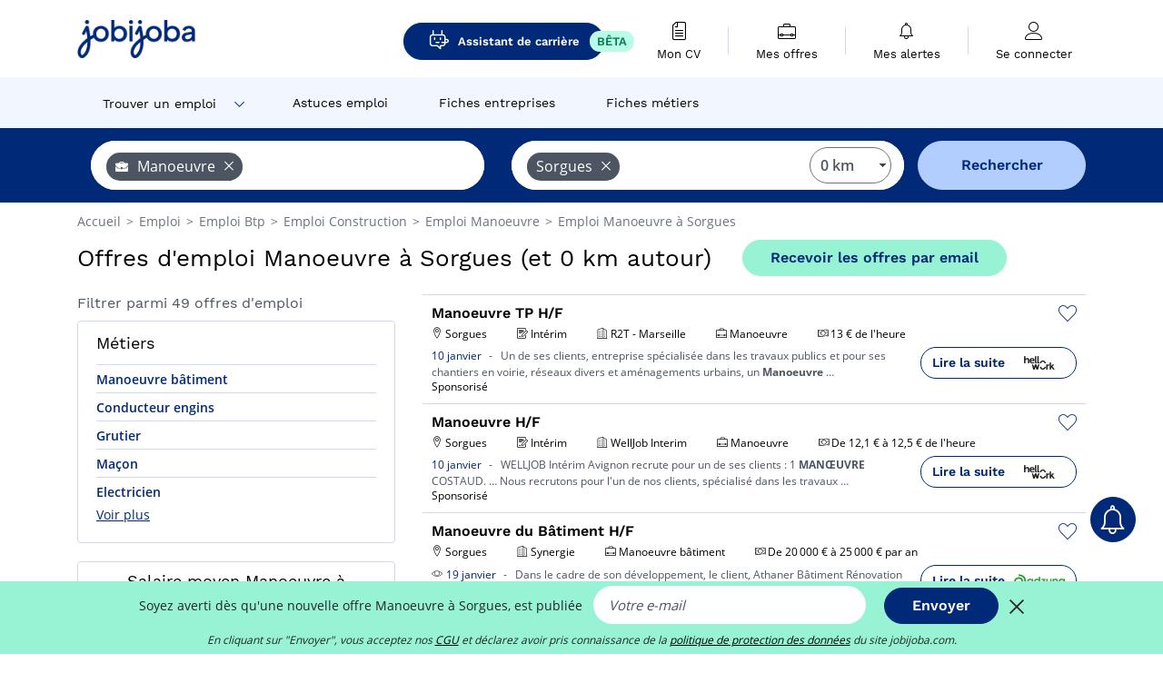

--- FILE ---
content_type: text/html; charset=UTF-8
request_url: https://www.jobijoba.com/fr/emploi/Manoeuvre/Sorgues
body_size: 19265
content:
<!DOCTYPE html>
<html lang="fr-FR">
<head>
    <meta http-equiv="content-type" content="text/html; charset=utf-8"/>
    <link rel="shortcut icon" type="image/x-icon" href="/build/images/favicon.ico"/>
    <link rel="apple-touch-icon" sizes="192x192" href="/build/images/icons/icon-192x192.png"/>
    <title>Emploi Manoeuvre à Sorgues - Janvier 2026 - Jobijoba</title>
    <meta name="description" content="Trouvez votre emploi de Manoeuvre à Sorgues parmi les 49 offres proposées par Jobijoba ➤ CDI, CDD, Stages ☑ Alertes personnalisées par mail"/>
    <link rel="canonical" href="https://www.jobijoba.com/fr/emploi/Manoeuvre/Sorgues"/>
    <meta name="theme-color" content="#ffffff">
    <meta name="viewport"
          content="width=device-width, height=device-height, initial-scale=1.0, maximum-scale=1.0, user-scalable=1"/>
    <meta name="robots" content="index, follow">
    <meta name="google" content="nositelinkssearchbox"/>
    <link rel="preconnect" href="https://jobijoba.imgix.net/">
    <link rel="preconnect" href="https://accounts.google.com"/>
    <link rel="preconnect" href="https://www.googletagmanager.com"/>
    <link rel="preconnect" href="https://sdk.privacy-center.org"/>
    <link rel="manifest" type="application/json" href="/fr/manifest.json" crossorigin="use-credentials">
    <link rel="preload" href="/build/fonts/WorkSans-Regular.393cfc4d.woff2" as="font" type="font/woff2" crossorigin="anonymous"/>
    <link rel="preload" href="/build/fonts/WorkSans-SemiBold.02545a07.woff2" as="font" type="font/woff2" crossorigin="anonymous"/>
    <link rel="preload" href="/build/fonts/open-sans-400.dfdc1a4b.woff2" as="font" type="font/woff2" crossorigin="anonymous"/>
    <link rel="preload" href="/build/fonts/icomoon.b9914f7e.woff2" as="font" type="font/woff2" crossorigin="anonymous"/>
    <meta property="og:title" content="Emploi Manoeuvre à Sorgues - Janvier 2026 - Jobijoba">
    <meta property="og:description" content="Trouvez votre emploi de Manoeuvre à Sorgues parmi les 49 offres proposées par Jobijoba ➤ CDI, CDD, Stages ☑ Alertes personnalisées par mail">
    <meta property="og:url" content="https://www.jobijoba.com/fr/emploi/Manoeuvre/Sorgues">
    <meta property="og:site_name" content="Jobijoba">
    <meta property="og:image" content="https://www.jobijoba.com/fr/build/images/logo-jobijoba-200x200.jpg">
    <meta property="og:image:type" content="image/jpeg">
    <meta property="og:image:width" content="200">
    <meta property="og:image:height" content="200">
    <meta property="og:locale" content="fr_FR">
    <meta property="og:type" content="website">

    <meta property="fb:app_id" content="169814163212" />

    <meta name="twitter:card" content="summary" />
    <meta name="twitter:site" content="@JobiJoba_FR" />

                <link rel="stylesheet" href="/build/8543.3e817814.css"><link rel="stylesheet" href="/build/8298.9407c636.css">
    
    <link rel="stylesheet" href="/build/5176.36ebcf9b.css"><link rel="stylesheet" href="/build/results.a9195d6a.css">

    



    <script nonce="0g/gGMMLdcG6VwqeH3YL5g==">
                                    
        window.dataLayer = window.dataLayer || [];
        window.dataLayer.push({
            'categoryPage': 'search_results_index',
            'sujetPage': 'search_results',
            'typePage': 'index_jobtitle_city',                             'Metier' : 'manoeuvre',
                'Domaine' : 'btp',
                'Localite' : 'sorgues',
                'jobCounter' : 49,
                    });
    </script>

    <script nonce="0g/gGMMLdcG6VwqeH3YL5g==" type="text/javascript">
        var _paq = window._paq || [];
    </script>

    <!-- Google Tag Manager -->
<script nonce="0g/gGMMLdcG6VwqeH3YL5g==">
window.didomiOnReady = window.didomiOnReady || [];
window.didomiOnReady.push(function () {
    (function(w,d,s,l,i){w[l]=w[l]||[];w[l].push({'gtm.start':
        new Date().getTime(),event:'gtm.js'});var f=d.getElementsByTagName(s)[0],
        j=d.createElement(s),dl=l!='dataLayer'?'&l='+l:'';j.async=true;j.src=
        'https://www.googletagmanager.com/gtm.js?id='+i+dl;f.parentNode.insertBefore(j,f);
    })(window,document,'script','dataLayer','GTM-MZGGGQS');
});
</script>
<!-- End Google Tag Manager -->


        </head>
<body>

        
            <header>
    <div id="header-wrapper" class="header-container" itemscope itemtype="http://www.schema.org/SiteNavigationElement">
        <div id="header-navbar-anchor"></div>
        <div class="navbar header-navbar py-0">
            <button type="button" class="header-navbar-menu js-menu">
                <div class="line-1"></div>
                <div class="line-2"></div>
                <div class="line-3"></div>
            </button>
            <div class="container navbar-container">
                <a class="navbar-brand d-flex align-items-center" href="/fr/">
                    <img class="navbar-logo" src="/build/images/logo_jobijoba.png?v2025-01-21" alt="Emploi" title="Emploi" width="255" height="70">
                </a>
                <div class="nav navbar-right navbar-links d-flex align-items-center">
                                            <a class="button-primary navbar-link-gpt-search results-button"
                           href="/fr/job-assistant" itemprop="url">
                            <span class="icon-gpt-search"></span>
                            <span itemprop="name">Assistant de carrière</span>
                            <span class="button-beta">BÊTA</span>
                        </a>

                                                                <div class="navbar-links-group">
                                                    <a class="navbar-link d-flex flex-md-row flex-lg-column " href="/fr/cv" rel="nofollow" itemprop="url">
                                <span class="navbar-link-icon icon-resume-file"></span>
                                <span class="navbar-link-label" itemprop="name">Mon CV</span>
                                                                <span class="border-active"></span>
                            </a>
                            <span class="navbar-link-separator"></span>
                                                <div class="navbar-link d-flex flex-md-row flex-lg-column " data-href="/fr/my-search-history" itemprop="url">
                            <span class="navbar-link-icon icon-resume-briefcase"></span>
                            <span class="navbar-link-label" itemprop="name">Mes offres</span>
                            <span class="border-active"></span>
                        </div>
                        <span class="navbar-link-separator"></span>
                        <div class="navbar-link d-flex flex-md-row flex-lg-column " data-href="/fr/my-alerts" itemprop="url">
                            <span class="navbar-link-icon icon-bell"></span>
                            <span class="navbar-link-label" itemprop="name">Mes alertes</span>
                            <span class="border-active"></span>
                        </div>
                        <span class="navbar-link-separator"></span>
                        <a class="navbar-link d-flex flex-md-row flex-lg-column " href="/fr/my-profile" rel="nofollow" itemprop="url">
                            <span class="navbar-link-icon icon-user-account"></span>
                            <span class="navbar-link-label" itemprop="name">
                                                                    Se connecter                                                            </span>
                            <span class="border-active"></span>
                        </a>
                    </div>
                </div>
            </div>
                            <button type="button" class="navbar-toggle navbar-search d-sm-block d-md-block d-lg-none">
                    <span class="icon-search"></span>
                </button>
                    </div>

        <div class="header-subnavbar py-0">
            <div class="container subnavbar-container">
                <div class="subnavbar">
                    <div class="subnavbar-links-group d-flex">
                                                                                    <div class="col-lg-2 subnavbar-link-job dropdown-button d-flex align-items-center p-0">
                                    <a itemprop="url" href="/fr/emploi"  class="subnavbar-link">
                                        <span itemprop="name">Trouver un emploi</span>
                                    </a>
                                    <span class="subnavbar-link-job-icon icon-arrow-down2"></span>
                                </div>
                                <div class="dropdown-content">
                                    <div class="container dropdown-content-container d-flex flex-column align-items-start">
                                        <div class="dropdown-content-title">TYPE DE CONTRAT</div>
                                        <div class="dropdown-content-link" data-href="/fr/emploi" itemprop="url"><span itemprop="name">Emploi CDI/CDD</span></div>
                                        <a class="dropdown-content-link" href="/fr/interim" itemprop="url"><span itemprop="name">Missions d'intérim</span></a>
                                        <a class="dropdown-content-link" href="/fr/alternance" itemprop="url"><span itemprop="name">Offres d'alternance</span></a>
                                    </div>
                                </div>
                                                                                                                                                                        <a itemprop="url" href="/fr/dossiers"
                                    class="subnavbar-link d-flex align-items-center ">
                                    <span itemprop="name">Astuces emploi</span>
                                </a>
                                                                                                                                                <a itemprop="url" href="/fr/entreprises"
                                    class="subnavbar-link d-flex align-items-center ">
                                    <span itemprop="name">Fiches entreprises</span>
                                </a>
                                                                                                                                                <a itemprop="url" href="/fr/fiches-metiers"
                                    class="subnavbar-link d-flex align-items-center ">
                                    <span itemprop="name">Fiches métiers</span>
                                </a>
                                                                        </div>
                </div>
            </div>
        </div>

    </div>

    </header>
    
        
<div id="form">
    <div id="header-search-box-anchor"></div>
    <div id="header-search-box" class="search-box-common">
        <img alt="" src="/build/images/cover-home.jpg" class="search-box-img d-flex d-lg-none d-xl-none" srcset="/build/images/cover-home-576.jpg 576w, /build/images/cover-home-768.jpg 768w, /build/images/cover-home-992.jpg 992w, /build/images/cover-home-1200.jpg 1200w">
        <div class="container container-searchbox">
            <div id="search-box">
                <div class="clearfix d-flex flex-column flex-lg-row">
                    <div id="form_what" class="suggest col-12 col-lg-5">
                        <div id="form_what_input"
                             data-text="Quel emploi recherchez-vous ?"
                             class="w-100">
                        </div>
                    </div>

                                            <div id="form_where" class="suggest col-12 col-lg-5">
                            <div id="form_where_perimeter">
                                <select id="form_where_perimeter_select" class="ui-multiselect-perimeter">
                                                                            <option value="0" class="perimeter-option" selected>
                                            0 km
                                        </option>
                                                                            <option value="10" class="perimeter-option" >
                                            10 km
                                        </option>
                                                                            <option value="15" class="perimeter-option" >
                                            15 km
                                        </option>
                                                                            <option value="20" class="perimeter-option" >
                                            20 km
                                        </option>
                                                                            <option value="50" class="perimeter-option" >
                                            50 km
                                        </option>
                                                                    </select>
                            </div>
                            <div id="form_where_input" data-text="Où ?" class="w-100"></div>
                        </div>
                    
                    <span id="form_submit_btn" class="search-box-button col-12 col-lg-2">Rechercher</span>
                </div>
            </div>
        </div>
    </div>
</div>

    


    
            <div class="container">
                <div id="wo-breadcrumbs" class="c_breadcrumb" itemscope itemtype="http://schema.org/BreadcrumbList">
        <span itemprop="itemListElement" itemscope itemtype="http://schema.org/ListItem">
            <a itemprop="item" href="/fr/" title="Accueil">
                <span itemprop="name">
                    Accueil                </span>
                <meta itemprop="position" content="1" />
            </a>
        </span>

                    <span class="wo-separator"> &gt; </span>
            <span itemprop="itemListElement" itemscope itemtype="http://schema.org/ListItem">
                                <a itemprop="item" href="/fr/emploi" title="Emploi">
                                    <span itemprop="name">
                        Emploi
                    </span>
                    <meta itemprop="position" content="2" />
                                </a>
                            </span>
                    <span class="wo-separator"> &gt; </span>
            <span itemprop="itemListElement" itemscope itemtype="http://schema.org/ListItem">
                                <a itemprop="item" href="/fr/emploi/Btp" title="Emploi Btp ">
                                    <span itemprop="name">
                        Emploi Btp 
                    </span>
                    <meta itemprop="position" content="3" />
                                </a>
                            </span>
                    <span class="wo-separator"> &gt; </span>
            <span itemprop="itemListElement" itemscope itemtype="http://schema.org/ListItem">
                                <a itemprop="item" href="/fr/emploi/Construction" title="Emploi Construction ">
                                    <span itemprop="name">
                        Emploi Construction 
                    </span>
                    <meta itemprop="position" content="4" />
                                </a>
                            </span>
                    <span class="wo-separator"> &gt; </span>
            <span itemprop="itemListElement" itemscope itemtype="http://schema.org/ListItem">
                                <a itemprop="item" href="/fr/emploi/Manoeuvre" title="Emploi Manoeuvre ">
                                    <span itemprop="name">
                        Emploi Manoeuvre 
                    </span>
                    <meta itemprop="position" content="5" />
                                </a>
                            </span>
                    <span class="wo-separator"> &gt; </span>
            <span itemprop="itemListElement" itemscope itemtype="http://schema.org/ListItem">
                                <a itemprop="item" href="/fr/emploi/Manoeuvre/Sorgues" title="Emploi Manoeuvre à Sorgues">
                                    <span itemprop="name">
                        Emploi Manoeuvre à Sorgues
                    </span>
                    <meta itemprop="position" content="6" />
                                </a>
                            </span>
            </div>

        </div>
    
    <div class="container results-container">
        <div class="results-header row">
            <div class="col-12">
                <h1 class="results-h1 jj-text-xlarge">
                    Offres d&#039;emploi Manoeuvre à Sorgues (et 0 km autour)
                </h1>
                <span class="alert-button button-secondary c_button" data-search-id="" data-origin="top" data-url="https://www.jobijoba.com/fr/alert/create">
                    Recevoir les offres par email
                </span>
            </div>
        </div>
        <div class="row">
            <div class="filters col-12 col-lg-4">
            <div class="row">
            <div class="col-md-12 clearfix">
                
            </div>
        </div>
        <h2 id="filter-title" class="filter-h2 d-flex justify-content-between jj-text-xsmall">
        Filtrer parmi 49 offres d&#039;emploi
        <span class="mobile-icon">
            <span class="icon-arrow-down2"></span>
            <span class="icon-arrow-up2"></span>
        </span>
    </h2>
                                                                        <div class="filter-card" id="jobtitles">
        <div class="filter-card-header d-flex justify-content-between">
            Métiers
            <span class="mobile-icon">
                <span class="icon-arrow-down2"></span>
                <span class="icon-arrow-up2"></span>
            </span>
        </div>
        <div class="filter-card-body">
                                                                            
                                                
                                
                <div class="jj-border">
                    <a href="/fr/emploi/Manoeuvre+batiment/Sorgues" class="filter-link" title="Emploi Manoeuvre bâtiment à Sorgues">
                                        Manoeuvre bâtiment
                    </a>
                </div>
                                                                
                                                
                                
                <div class="jj-border">
                    <a href="/fr/emploi/Conducteur+engins/Sorgues" class="filter-link" title="Emploi Conducteur engins à Sorgues">
                                        Conducteur engins
                    </a>
                </div>
                                                                
                                                
                                
                <div class="jj-border">
                    <a href="/fr/emploi/Grutier/Sorgues" class="filter-link" title="Emploi Grutier à Sorgues">
                                        Grutier
                    </a>
                </div>
                                                                
                                                
                                
                <div class="jj-border">
                    <a href="/fr/emploi/Macon/Sorgues" class="filter-link" title="Emploi Maçon à Sorgues">
                                        Maçon
                    </a>
                </div>
                                                                
                                                
                                
                <div class="jj-border">
                    <a href="/fr/emploi/Electricien/Sorgues" class="filter-link" title="Emploi Electricien à Sorgues">
                                        Electricien
                    </a>
                </div>
                                                                
                                                
                                
                <div class="d-none jj-border">
                    <a href="/fr/emploi/Poseur+cheminee+et+poele/Sorgues" class="filter-link" title="Emploi Poseur cheminée et poêle à Sorgues">
                                        Poseur cheminée et poêle
                    </a>
                </div>
            
                            <div class="show-more" >Voir plus</div>
                <div class="show-less d-none">Voir moins</div>
                    </div>
    </div>
        
        <div class="filter-card d-none d-md-block" id="salary">
    <h2 class="filter-h2 filter-card-header text-center jj-text-large">
        Salaire moyen Manoeuvre à Sorgues
    </h2>
    <div class="filter-card-body">
        <div class="text-primary text-center value">22 500 €</div>
        <div class="text-center jj-text-small">salaire moyen brut par an</div>
        <div id="salary-graph"
             data-salary-min="21700"
             data-salary-max="23600"
             data-salary-mean="22500" data-highcharts-chart="0"></div>
    </div>
</div>

                                    <div class="filter-card" id="companies">
        <div class="filter-card-header d-flex justify-content-between">
            Entreprises
            <span class="mobile-icon">
                <span class="icon-arrow-down2"></span>
                <span class="icon-arrow-up2"></span>
            </span>
        </div>
        <div class="filter-card-body">
                                                                            
                                                
                                                                    
                <div class="jj-border">
                    <div data-href="/fr/query/?what=Manoeuvre_Manpower&amp;where=Sorgues&amp;where_type=city&amp;perimeter=0" class="filter-link" title="Manpower à Sorgues recrutement">
                                            <img class="filter-link-img" height="40px" src="https://www.jobijoba.com/fr/image/company/manpower.gif" alt="" loading="lazy" />
                                        Manpower
                    </div>
                </div>
                                                                
                                                
                                                                    
                <div class="jj-border">
                    <div data-href="/fr/query/?what=Manoeuvre_Crit&amp;where=Sorgues&amp;where_type=city&amp;perimeter=0" class="filter-link" title="Crit à Sorgues recrutement">
                                            <img class="filter-link-img" height="40px" src="https://www.jobijoba.com/fr/image/company/crit.gif" alt="" loading="lazy" />
                                        Crit
                    </div>
                </div>
                                                                
                                                
                                                                    
                <div class="jj-border">
                    <div data-href="/fr/query/?what=Manoeuvre_Synergie&amp;where=Sorgues&amp;where_type=city&amp;perimeter=0" class="filter-link" title="Synergie à Sorgues recrutement">
                                            <img class="filter-link-img" height="40px" src="https://www.jobijoba.com/fr/image/company/synergie.gif" alt="" loading="lazy" />
                                        Synergie
                    </div>
                </div>
                                                                
                                                
                                                                    
                <div class="jj-border">
                    <div data-href="/fr/query/?what=Manoeuvre_Adecco&amp;where=Sorgues&amp;where_type=city&amp;perimeter=0" class="filter-link" title="Adecco à Sorgues recrutement">
                                            <img class="filter-link-img" height="40px" src="https://www.jobijoba.com/fr/image/company/adecco.gif" alt="" loading="lazy" />
                                        Adecco
                    </div>
                </div>
            
                    </div>
    </div>
                
            
        
    <div class="filter-card" id="publication_date">
        <div class="filter-card-header d-flex justify-content-between">
            Date de publication
            <span class="mobile-icon">
                <span class="icon-arrow-down2"></span>
                <span class="icon-arrow-up2"></span>
            </span>
        </div>
        <div class="filter-card-body">
                                                                    <div class="jj-border">
                                            <div data-href="/fr/query/?what=Manoeuvre&amp;where=Sorgues&amp;where_type=city&amp;perimeter=0&amp;period=24_hours" class="filter-link">
                            Dernières 24h
                        </div>
                    
                </div>
                                                                    <div class="jj-border">
                                            <div data-href="/fr/query/?what=Manoeuvre&amp;where=Sorgues&amp;where_type=city&amp;perimeter=0&amp;period=7_days" class="filter-link">
                            7 derniers jours
                        </div>
                    
                </div>
                                                                    <div class="jj-border">
                                            <div data-href="/fr/query/?what=Manoeuvre&amp;where=Sorgues&amp;where_type=city&amp;perimeter=0&amp;period=15_days" class="filter-link">
                            15 derniers jours
                        </div>
                    
                </div>
                                                                    <div class="jj-border">
                                            <div data-href="/fr/query/?what=Manoeuvre&amp;where=Sorgues&amp;where_type=city&amp;perimeter=0&amp;period=30_days" class="filter-link">
                            30 derniers jours
                        </div>
                    
                </div>
                    </div>
    </div>
            <div class="filter-card" id="contract_type">
        <div class="filter-card-header d-flex justify-content-between">
            Contrats
            <span class="mobile-icon">
                <span class="icon-arrow-down2"></span>
                <span class="icon-arrow-up2"></span>
            </span>
        </div>
        <div class="filter-card-body">
                                    <div id="contract-graph" class="contract-graph d-none d-md-block" data-contract='{&quot;Int\u00e9rim&quot;:15}'></div>

                            <div class="jj-border">
                    <label class="contract-type-label" for="CDI">
                    <input id="CDI" type="checkbox" value="CDI" >
                    <span class="contract-label">
                        CDI
                    </span>
                    </label>
                </div>
                            <div class="jj-border">
                    <label class="contract-type-label" for="Intérim">
                    <input id="Intérim" type="checkbox" value="Intérim" >
                    <span class="contract-label">
                        Intérim
                    </span>
                    </label>
                </div>
                            <div class="jj-border">
                    <label class="contract-type-label" for="CDD">
                    <input id="CDD" type="checkbox" value="CDD" >
                    <span class="contract-label">
                        CDD
                    </span>
                    </label>
                </div>
                            <div class="jj-border">
                    <label class="contract-type-label" for="Indépendant">
                    <input id="Indépendant" type="checkbox" value="Indépendant" >
                    <span class="contract-label">
                        Indépendant
                    </span>
                    </label>
                </div>
                            <div class="jj-border">
                    <label class="contract-type-label" for="Stage">
                    <input id="Stage" type="checkbox" value="Stage" >
                    <span class="contract-label">
                        Stage
                    </span>
                    </label>
                </div>
                            <div class="jj-border">
                    <label class="contract-type-label" for="Alternance">
                    <input id="Alternance" type="checkbox" value="Alternance" >
                    <span class="contract-label">
                        Alternance
                    </span>
                    </label>
                </div>
                        <button id="contract-submit" class="button-outline" type="button" data-target="https://www.jobijoba.com/fr/query/?what=Manoeuvre&amp;where=Sorgues&amp;whereType=city&amp;perimeter=0">Valider</button>
        </div>
    </div>


                <div id="filters-anchor"></div>
        <div id="filters-fixed" style="display: none;">
            <div class="filter-card-header">
                <p class="filter-fixed-title">Modifier mes filtres</p>
            </div>
            <div class="filter-card-body">
                                    <div class="border-top">
                        <a class="filter-link" href="#jobtitles">Métiers</a>
                    </div>
                                    <div class="border-top">
                        <a class="filter-link" href="#companies">Entreprises</a>
                    </div>
                                    <div class="border-top">
                        <a class="filter-link" href="#publication_date">Date de publication</a>
                    </div>
                                    <div class="border-top">
                        <a class="filter-link" href="#contract_type">Contrats</a>
                    </div>
                            </div>
        </div>
    </div>            <div class="right-column col-12 col-lg-8">
        <div class="offers">
                    




<div class="offer" data-id="ad_0e440193f2ddf0575e40e11debc86f69">
    <div class="actions float-right d-flex">
        <span class="icon-save-ad  icon-heart-empty js-save-ad "
              title="Sauvegarder l'offre"></span>
    </div>

            <div data-atc="uggcf://jjj=pt=wbovwbon=pt=pbz/se/erqverpg/bssre/499/0r440193s2qqs0575r40r11qrop86s69" class="offer-link encoded-offer-link js-target" data-product="{&quot;event&quot;:&quot;productClick&quot;,&quot;email&quot;:&quot;&quot;,&quot;ecommerce&quot;:{&quot;click&quot;:{&quot;actionField&quot;:{&quot;list&quot;:&quot;search_results_index&quot;},&quot;products&quot;:[{&quot;name&quot;:&quot;Manoeuvre TP H\/F&quot;,&quot;id&quot;:&quot;0e440193f2ddf0575e40e11debc86f69&quot;,&quot;price&quot;:0,&quot;brand&quot;:&quot;R2T - Marseille&quot;,&quot;category&quot;:&quot;Btp&quot;,&quot;variant&quot;:&quot;emploi_payant_sponso&quot;,&quot;rhw&quot;:1343348.4999999998,&quot;chw&quot;:1341285,&quot;bhw&quot;:1343348.4999999998,&quot;ahw&quot;:1341285,&quot;position&quot;:1,&quot;dimension24&quot;:&quot;rj_holeest_dynamic&quot;,&quot;customerName&quot;:&quot;Hellowork SAS&quot;,&quot;mv_test&quot;:&quot;false&quot;}]}}}">
    
        <div class="offer-header">
            <h3 class="offer-header-title">
                Manoeuvre TP H/F
            </h3>

            
            <div class="offer-features">
                                    <span class="feature">
                    <span class="iconwrap">
                        <span class="icon-map-marker"></span>
                    </span>
                    <span>Sorgues</span>
                                                                                </span>
                                                                                                        <span class="feature">
                                <span class="iconwrap">
                                    <span class="icon-register"></span>
                                </span>
                                <span>Intérim</span>
                            </span>
                                                                                                <span class="feature">
                    <span class="iconwrap">
                        <span class="icon-apartment"></span>
                    </span>
                    <span>
                        R2T - Marseille
                                            </span>
                </span>
                
                                    <span class="feature">
                        <span class="iconwrap">
                            <span class="icon-resume-briefcase"></span>
                        </span>
                        <span>Manoeuvre</span>
                    </span>
                
                                    <div class="feature">
                        <span class="iconwrap">
                            <span class="icon-banknot"></span>
                        </span>
                        13 € de l&#039;heure
                    </div>
                            </div>
        </div>
        <div class="d-flex justify-content-between">
            <div class="d-inline description-wrapper">
                
                <span class="text-primary publication_date">
                    10 janvier
                </span>
                <span class="separator">-</span>
                <span class="description">
                    <span class="d-none d-lg-inline">Un de ses clients, entreprise spécialisée dans les travaux </span>publics et pour ses chantiers en voirie, réseaux divers et aménagements urbains, un <strong>Manoeuvre</strong><span class="d-none d-lg-inline"></span><span> &hellip;</span>
                </span>
                                    <div class="sponsorised">Sponsorisé</div>
                            </div>
            <div class="candidate d-none d-lg-block">
                <div class="button-outline candidate-btn">
                    <span class="d-inline-flex align-items-center">
                        <span class="candidate-btn-label">Lire la suite</span>
                        <img class="thumbnailIcon" src="https://www.jobijoba.com/fr/image/partner/hellowork.com.gif" alt="hellowork.com" title="hellowork.com" />
                    </span>
                </div>
            </div>
        </div>

            </div>
    </div>
                                




<div class="offer" data-id="ad_231dbbc4c6694569a09bf4cd6445faf6">
    <div class="actions float-right d-flex">
        <span class="icon-save-ad  icon-heart-empty js-save-ad "
              title="Sauvegarder l'offre"></span>
    </div>

            <div data-atc="uggcf://jjj=pt=wbovwbon=pt=pbz/se/erqverpg/bssre/499/231qoop4p6694569n09os4pq6445sns6" class="offer-link encoded-offer-link js-target" data-product="{&quot;event&quot;:&quot;productClick&quot;,&quot;email&quot;:&quot;&quot;,&quot;ecommerce&quot;:{&quot;click&quot;:{&quot;actionField&quot;:{&quot;list&quot;:&quot;search_results_index&quot;},&quot;products&quot;:[{&quot;name&quot;:&quot;Manoeuvre H\/F&quot;,&quot;id&quot;:&quot;231dbbc4c6694569a09bf4cd6445faf6&quot;,&quot;price&quot;:0,&quot;brand&quot;:&quot;WellJob Interim&quot;,&quot;category&quot;:&quot;Btp&quot;,&quot;variant&quot;:&quot;emploi_payant_sponso&quot;,&quot;rhw&quot;:1343348.4999999998,&quot;chw&quot;:1341285,&quot;bhw&quot;:1343348.4999999998,&quot;ahw&quot;:1341285,&quot;position&quot;:2,&quot;dimension24&quot;:&quot;rj_holeest_dynamic&quot;,&quot;customerName&quot;:&quot;Hellowork SAS&quot;,&quot;mv_test&quot;:&quot;false&quot;}]}}}">
    
        <div class="offer-header">
            <h3 class="offer-header-title">
                Manoeuvre H/F
            </h3>

            
            <div class="offer-features">
                                    <span class="feature">
                    <span class="iconwrap">
                        <span class="icon-map-marker"></span>
                    </span>
                    <span>Sorgues</span>
                                                                                </span>
                                                                                                        <span class="feature">
                                <span class="iconwrap">
                                    <span class="icon-register"></span>
                                </span>
                                <span>Intérim</span>
                            </span>
                                                                                                <span class="feature">
                    <span class="iconwrap">
                        <span class="icon-apartment"></span>
                    </span>
                    <span>
                        WellJob Interim
                                            </span>
                </span>
                
                                    <span class="feature">
                        <span class="iconwrap">
                            <span class="icon-resume-briefcase"></span>
                        </span>
                        <span>Manoeuvre</span>
                    </span>
                
                                    <div class="feature">
                        <span class="iconwrap">
                            <span class="icon-banknot"></span>
                        </span>
                        De 12,1 € à 12,5 € de l&#039;heure
                    </div>
                            </div>
        </div>
        <div class="d-flex justify-content-between">
            <div class="d-inline description-wrapper">
                
                <span class="text-primary publication_date">
                    10 janvier
                </span>
                <span class="separator">-</span>
                <span class="description">
                    <span class="d-none d-lg-inline"></span>WELLJOB Intérim Avignon recrute pour un de ses clients : 1 <strong>MANŒUVRE</strong> COSTAUD. &hellip; Nous<span class="d-none d-lg-inline"> recrutons pour l'un de nos clients, spécialisé dans les travaux</span><span> &hellip;</span>
                </span>
                                    <div class="sponsorised">Sponsorisé</div>
                            </div>
            <div class="candidate d-none d-lg-block">
                <div class="button-outline candidate-btn">
                    <span class="d-inline-flex align-items-center">
                        <span class="candidate-btn-label">Lire la suite</span>
                        <img class="thumbnailIcon" src="https://www.jobijoba.com/fr/image/partner/hellowork.com.gif" alt="hellowork.com" title="hellowork.com" />
                    </span>
                </div>
            </div>
        </div>

            </div>
    </div>
                        </div>

    <div class="offers">
                    




<div class="offer" data-id="ad_1137276b903abcb96eba1772cdb32a54">
    <div class="actions float-right d-flex">
        <span class="icon-save-ad  icon-heart-empty js-save-ad "
              title="Sauvegarder l'offre"></span>
    </div>

            <div data-atc="uggcf://jjj=pt=wbovwbon=pt=pbz/se/naabapr/54/1137276o903nopo96ron1772pqo32n54" class="offer-link encoded-offer-link " data-product="{&quot;event&quot;:&quot;productClick&quot;,&quot;email&quot;:&quot;&quot;,&quot;ecommerce&quot;:{&quot;click&quot;:{&quot;actionField&quot;:{&quot;list&quot;:&quot;search_results_index&quot;},&quot;products&quot;:[{&quot;name&quot;:&quot;Manoeuvre du B\u00e2timent H\/F&quot;,&quot;id&quot;:&quot;1137276b903abcb96eba1772cdb32a54&quot;,&quot;price&quot;:0,&quot;brand&quot;:&quot;Synergie&quot;,&quot;category&quot;:&quot;Btp&quot;,&quot;variant&quot;:&quot;emploi_organic_exact&quot;,&quot;rhw&quot;:1341285,&quot;chw&quot;:1341285,&quot;bhw&quot;:1341285,&quot;ahw&quot;:1341285,&quot;position&quot;:3,&quot;dimension24&quot;:&quot;adzuna.fr_orga&quot;,&quot;customerName&quot;:&quot;Adzuna Ltd&quot;,&quot;mv_test&quot;:&quot;false&quot;}]}}}">
    
        <div class="offer-header">
            <h3 class="offer-header-title">
                Manoeuvre du Bâtiment H/F
            </h3>

            
            <div class="offer-features">
                                    <span class="feature">
                    <span class="iconwrap">
                        <span class="icon-map-marker"></span>
                    </span>
                    <span>Sorgues</span>
                                                                                </span>
                                                                    <span class="feature">
                    <span class="iconwrap">
                        <span class="icon-apartment"></span>
                    </span>
                    <span>
                        Synergie
                                            </span>
                </span>
                
                                    <span class="feature">
                        <span class="iconwrap">
                            <span class="icon-resume-briefcase"></span>
                        </span>
                        <span>Manoeuvre bâtiment</span>
                    </span>
                
                                    <div class="feature">
                        <span class="iconwrap">
                            <span class="icon-banknot"></span>
                        </span>
                        De 20 000 € à 25 000 € par an
                    </div>
                            </div>
        </div>
        <div class="d-flex justify-content-between">
            <div class="d-inline description-wrapper">
                                    <a class="permalink-link" href="https://www.jobijoba.com/fr/annonce/54/1137276b903abcb96eba1772cdb32a54" title="Manoeuvre du Bâtiment H/F">
                        <span class="permalink-icon icon-eye2"></span>
                    </a>
                
                <span class="text-primary publication_date">
                    19 janvier
                </span>
                <span class="separator">-</span>
                <span class="description">
                    <span class="d-none d-lg-inline">Dans le cadre de </span>son développement, le client, Athaner Bâtiment Rénovation (ABR Bâtiment), recherche un <strong>manoeuvre</strong><span class="d-none d-lg-inline"> pour renforcer ses équipes.</span>
                </span>
                            </div>
            <div class="candidate d-none d-lg-block">
                <div class="button-outline candidate-btn">
                    <span class="d-inline-flex align-items-center">
                        <span class="candidate-btn-label">Lire la suite</span>
                        <img class="thumbnailIcon" src="https://www.jobijoba.com/fr/image/partner/adzuna.fr_orga.gif" alt="adzuna.fr_orga" title="adzuna.fr_orga" />
                    </span>
                </div>
            </div>
        </div>

            </div>
    </div>
                                                                                                            




<div class="offer" data-id="ad_cadb5cf2dbbabac0d131290646140491">
    <div class="actions float-right d-flex">
        <span class="icon-save-ad  icon-heart-empty js-save-ad "
              title="Sauvegarder l'offre"></span>
    </div>

            <div data-atc="uggcf://jjj=pt=wbovwbon=pt=pbz/se/naabapr/54/pnqo5ps2qoononp0q131290646140491" class="offer-link encoded-offer-link " data-product="{&quot;event&quot;:&quot;productClick&quot;,&quot;email&quot;:&quot;&quot;,&quot;ecommerce&quot;:{&quot;click&quot;:{&quot;actionField&quot;:{&quot;list&quot;:&quot;search_results_index&quot;},&quot;products&quot;:[{&quot;name&quot;:&quot;Manoeuvre du B\u00e2timent H\/F&quot;,&quot;id&quot;:&quot;cadb5cf2dbbabac0d131290646140491&quot;,&quot;price&quot;:0,&quot;brand&quot;:&quot;Synergie&quot;,&quot;category&quot;:&quot;Btp&quot;,&quot;variant&quot;:&quot;emploi_organic_exact&quot;,&quot;rhw&quot;:1341285,&quot;chw&quot;:1341285,&quot;bhw&quot;:1341285,&quot;ahw&quot;:1341285,&quot;position&quot;:4,&quot;dimension24&quot;:&quot;adzuna.fr_orga&quot;,&quot;customerName&quot;:&quot;Adzuna Ltd&quot;,&quot;mv_test&quot;:&quot;false&quot;}]}}}">
    
        <div class="offer-header">
            <h3 class="offer-header-title">
                Manoeuvre du Bâtiment H/F
            </h3>

            
            <div class="offer-features">
                                    <span class="feature">
                    <span class="iconwrap">
                        <span class="icon-map-marker"></span>
                    </span>
                    <span>Sorgues</span>
                                                                                </span>
                                                                    <span class="feature">
                    <span class="iconwrap">
                        <span class="icon-apartment"></span>
                    </span>
                    <span>
                        Synergie
                                            </span>
                </span>
                
                                    <span class="feature">
                        <span class="iconwrap">
                            <span class="icon-resume-briefcase"></span>
                        </span>
                        <span>Manoeuvre bâtiment</span>
                    </span>
                
                                    <div class="feature">
                        <span class="iconwrap">
                            <span class="icon-banknot"></span>
                        </span>
                        De 20 000 € à 25 000 € par an
                    </div>
                            </div>
        </div>
        <div class="d-flex justify-content-between">
            <div class="d-inline description-wrapper">
                                    <a class="permalink-link" href="https://www.jobijoba.com/fr/annonce/54/cadb5cf2dbbabac0d131290646140491" title="Manoeuvre du Bâtiment H/F">
                        <span class="permalink-icon icon-eye2"></span>
                    </a>
                
                <span class="text-primary publication_date">
                    19 janvier
                </span>
                <span class="separator">-</span>
                <span class="description">
                    <span class="d-none d-lg-inline">Dans le cadre du développement de son équipe </span>dédiée aux travaux publics notre client, une entreprise familiale, recherche un <strong>manoeuvre</strong>(H/F)<span class="d-none d-lg-inline"> pour renforcer</span><span> &hellip;</span>
                </span>
                            </div>
            <div class="candidate d-none d-lg-block">
                <div class="button-outline candidate-btn">
                    <span class="d-inline-flex align-items-center">
                        <span class="candidate-btn-label">Lire la suite</span>
                        <img class="thumbnailIcon" src="https://www.jobijoba.com/fr/image/partner/adzuna.fr_orga.gif" alt="adzuna.fr_orga" title="adzuna.fr_orga" />
                    </span>
                </div>
            </div>
        </div>

            </div>
    </div>
                                                                                




<div class="offer" data-id="ad_300ce6fa3c935ae84724f6199ac18104">
    <div class="actions float-right d-flex">
        <span class="icon-save-ad  icon-heart-empty js-save-ad "
              title="Sauvegarder l'offre"></span>
    </div>

            <div data-atc="uggcf://jjj=pt=wbovwbon=pt=pbz/se/naabapr/54/300pr6sn3p935nr84724s6199np18104" class="offer-link encoded-offer-link " data-product="{&quot;event&quot;:&quot;productClick&quot;,&quot;email&quot;:&quot;&quot;,&quot;ecommerce&quot;:{&quot;click&quot;:{&quot;actionField&quot;:{&quot;list&quot;:&quot;search_results_index&quot;},&quot;products&quot;:[{&quot;name&quot;:&quot;Manoeuvre TP H\/F&quot;,&quot;id&quot;:&quot;300ce6fa3c935ae84724f6199ac18104&quot;,&quot;price&quot;:0,&quot;brand&quot;:&quot;Manpower&quot;,&quot;category&quot;:&quot;Btp&quot;,&quot;variant&quot;:&quot;emploi_organic_exact&quot;,&quot;rhw&quot;:1341285,&quot;chw&quot;:1341285,&quot;bhw&quot;:1341285,&quot;ahw&quot;:1341285,&quot;position&quot;:5,&quot;dimension24&quot;:&quot;adzuna.fr_orga&quot;,&quot;customerName&quot;:&quot;Adzuna Ltd&quot;,&quot;mv_test&quot;:&quot;false&quot;}]}}}">
    
        <div class="offer-header">
            <h3 class="offer-header-title">
                Manoeuvre TP H/F
            </h3>

            
            <div class="offer-features">
                                    <span class="feature">
                    <span class="iconwrap">
                        <span class="icon-map-marker"></span>
                    </span>
                    <span>Sorgues</span>
                                                                                </span>
                                                                    <span class="feature">
                    <span class="iconwrap">
                        <span class="icon-apartment"></span>
                    </span>
                    <span>
                        Manpower
                            
    <span class="company-rating">
                    <span class="iconwrap text-secondary">
                <span class="icon-star"></span>
            </span>
                    <span class="iconwrap text-secondary">
                <span class="icon-star"></span>
            </span>
                    <span class="iconwrap text-secondary">
                <span class="icon-star"></span>
            </span>
                    <span class="iconwrap text-secondary">
                <span class="icon-star"></span>
            </span>
                    <span class="iconwrap text-secondary">
                <span class="icon-star"></span>
            </span>
            </span>
                    </span>
                </span>
                
                                    <span class="feature">
                        <span class="iconwrap">
                            <span class="icon-resume-briefcase"></span>
                        </span>
                        <span>Manoeuvre</span>
                    </span>
                
                                    <div class="feature">
                        <span class="iconwrap">
                            <span class="icon-banknot"></span>
                        </span>
                        De 12,02 € à 13 € de l&#039;heure
                    </div>
                            </div>
        </div>
        <div class="d-flex justify-content-between">
            <div class="d-inline description-wrapper">
                                    <a class="permalink-link" href="https://www.jobijoba.com/fr/annonce/54/300ce6fa3c935ae84724f6199ac18104" title="Manoeuvre TP H/F">
                        <span class="permalink-icon icon-eye2"></span>
                    </a>
                
                <span class="text-primary publication_date">
                    18 janvier
                </span>
                <span class="separator">-</span>
                <span class="description">
                    <span class="d-none d-lg-inline"></span>Manpower VAUCLUSE BTP recherche pour son client, un acteur du secteur du BTP, un <strong>Manoeuvre</strong> TP (H/F)<span class="d-none d-lg-inline"> En rejoignant l'équipe, vous serez amené à : - Assister</span><span> &hellip;</span>
                </span>
                            </div>
            <div class="candidate d-none d-lg-block">
                <div class="button-outline candidate-btn">
                    <span class="d-inline-flex align-items-center">
                        <span class="candidate-btn-label">Lire la suite</span>
                        <img class="thumbnailIcon" src="https://www.jobijoba.com/fr/image/partner/adzuna.fr_orga.gif" alt="adzuna.fr_orga" title="adzuna.fr_orga" />
                    </span>
                </div>
            </div>
        </div>

            </div>
    </div>
                                                                                




<div class="offer" data-id="ad_e29f1a1194541ed217461a3a9c6c68f2">
    <div class="actions float-right d-flex">
        <span class="icon-save-ad  icon-heart-empty js-save-ad "
              title="Sauvegarder l'offre"></span>
    </div>

            <div data-atc="uggcf://jjj=pt=wbovwbon=pt=pbz/se/naabapr/54/r29s1n1194541rq217461n3n9p6p68s2" class="offer-link encoded-offer-link " data-product="{&quot;event&quot;:&quot;productClick&quot;,&quot;email&quot;:&quot;&quot;,&quot;ecommerce&quot;:{&quot;click&quot;:{&quot;actionField&quot;:{&quot;list&quot;:&quot;search_results_index&quot;},&quot;products&quot;:[{&quot;name&quot;:&quot;Manoeuvre TP (H\/F)&quot;,&quot;id&quot;:&quot;e29f1a1194541ed217461a3a9c6c68f2&quot;,&quot;price&quot;:0,&quot;brand&quot;:&quot;Manpower&quot;,&quot;category&quot;:&quot;Btp&quot;,&quot;variant&quot;:&quot;emploi_organic_exact&quot;,&quot;rhw&quot;:1341285,&quot;chw&quot;:1341285,&quot;bhw&quot;:1341285,&quot;ahw&quot;:1341285,&quot;position&quot;:6,&quot;dimension24&quot;:&quot;adzuna.fr_orga&quot;,&quot;customerName&quot;:&quot;Adzuna Ltd&quot;,&quot;mv_test&quot;:&quot;false&quot;}]}}}">
    
        <div class="offer-header">
            <h3 class="offer-header-title">
                Manoeuvre TP (H/F)
            </h3>

            
            <div class="offer-features">
                                    <span class="feature">
                    <span class="iconwrap">
                        <span class="icon-map-marker"></span>
                    </span>
                    <span>Sorgues</span>
                                                                                </span>
                                                                    <span class="feature">
                    <span class="iconwrap">
                        <span class="icon-apartment"></span>
                    </span>
                    <span>
                        Manpower
                            
    <span class="company-rating">
                    <span class="iconwrap text-secondary">
                <span class="icon-star"></span>
            </span>
                    <span class="iconwrap text-secondary">
                <span class="icon-star"></span>
            </span>
                    <span class="iconwrap text-secondary">
                <span class="icon-star"></span>
            </span>
                    <span class="iconwrap text-secondary">
                <span class="icon-star"></span>
            </span>
                    <span class="iconwrap text-secondary">
                <span class="icon-star"></span>
            </span>
            </span>
                    </span>
                </span>
                
                                    <span class="feature">
                        <span class="iconwrap">
                            <span class="icon-resume-briefcase"></span>
                        </span>
                        <span>Manoeuvre</span>
                    </span>
                
                            </div>
        </div>
        <div class="d-flex justify-content-between">
            <div class="d-inline description-wrapper">
                                    <a class="permalink-link" href="https://www.jobijoba.com/fr/annonce/54/e29f1a1194541ed217461a3a9c6c68f2" title="Manoeuvre TP (H/F)">
                        <span class="permalink-icon icon-eye2"></span>
                    </a>
                
                <span class="text-primary publication_date">
                    18 janvier
                </span>
                <span class="separator">-</span>
                <span class="description">
                    <span class="d-none d-lg-inline"></span> VRD et de canalisation. Elle est engagée dans le respect des normes de sécurité et la qualité de<span class="d-none d-lg-inline"> ses réalisations. Il s&#039;agit d&#039;une offre de travail</span><span> &hellip;</span>
                </span>
                            </div>
            <div class="candidate d-none d-lg-block">
                <div class="button-outline candidate-btn">
                    <span class="d-inline-flex align-items-center">
                        <span class="candidate-btn-label">Lire la suite</span>
                        <img class="thumbnailIcon" src="https://www.jobijoba.com/fr/image/partner/adzuna.fr_orga.gif" alt="adzuna.fr_orga" title="adzuna.fr_orga" />
                    </span>
                </div>
            </div>
        </div>

            </div>
    </div>
                                                                                                            




<div class="offer" data-id="ad_171f1744d7a05d8fe9ded46a1ac2f18e">
    <div class="actions float-right d-flex">
        <span class="icon-save-ad  icon-heart-empty js-save-ad "
              title="Sauvegarder l'offre"></span>
    </div>

            <div data-atc="uggcf://jjj=pt=wbovwbon=pt=pbz/se/naabapr/54/171s1744q7n05q8sr9qrq46n1np2s18r" class="offer-link encoded-offer-link " data-product="{&quot;event&quot;:&quot;productClick&quot;,&quot;email&quot;:&quot;&quot;,&quot;ecommerce&quot;:{&quot;click&quot;:{&quot;actionField&quot;:{&quot;list&quot;:&quot;search_results_index&quot;},&quot;products&quot;:[{&quot;name&quot;:&quot;Manoeuvre TP (H\/F)&quot;,&quot;id&quot;:&quot;171f1744d7a05d8fe9ded46a1ac2f18e&quot;,&quot;price&quot;:0,&quot;brand&quot;:&quot;Manpower&quot;,&quot;category&quot;:&quot;Btp&quot;,&quot;variant&quot;:&quot;emploi_organic_exact&quot;,&quot;rhw&quot;:1341285,&quot;chw&quot;:1341285,&quot;bhw&quot;:1341285,&quot;ahw&quot;:1341285,&quot;position&quot;:7,&quot;dimension24&quot;:&quot;pole-emploi.fr&quot;,&quot;customerName&quot;:&quot;P\u00f4le Emploi Etablissement DSI&quot;,&quot;mv_test&quot;:&quot;false&quot;}]}}}">
    
        <div class="offer-header">
            <h3 class="offer-header-title">
                Manoeuvre TP (H/F)
            </h3>

            
            <div class="offer-features">
                                    <span class="feature">
                    <span class="iconwrap">
                        <span class="icon-map-marker"></span>
                    </span>
                    <span>Sorgues</span>
                                                                                </span>
                                                                                                        <span class="feature">
                                <span class="iconwrap">
                                    <span class="icon-register"></span>
                                </span>
                                <span>Intérim</span>
                            </span>
                                                                                                <span class="feature">
                    <span class="iconwrap">
                        <span class="icon-apartment"></span>
                    </span>
                    <span>
                        Manpower
                            
    <span class="company-rating">
                    <span class="iconwrap text-secondary">
                <span class="icon-star"></span>
            </span>
                    <span class="iconwrap text-secondary">
                <span class="icon-star"></span>
            </span>
                    <span class="iconwrap text-secondary">
                <span class="icon-star"></span>
            </span>
                    <span class="iconwrap text-secondary">
                <span class="icon-star"></span>
            </span>
                    <span class="iconwrap text-secondary">
                <span class="icon-star"></span>
            </span>
            </span>
                    </span>
                </span>
                
                                    <span class="feature">
                        <span class="iconwrap">
                            <span class="icon-resume-briefcase"></span>
                        </span>
                        <span>Manoeuvre</span>
                    </span>
                
                                    <div class="feature">
                        <span class="iconwrap">
                            <span class="icon-banknot"></span>
                        </span>
                        De 12,02 € à 13 € de l&#039;heure
                    </div>
                            </div>
        </div>
        <div class="d-flex justify-content-between">
            <div class="d-inline description-wrapper">
                                    <a class="permalink-link" href="https://www.jobijoba.com/fr/annonce/54/171f1744d7a05d8fe9ded46a1ac2f18e" title="Manoeuvre TP (H/F)">
                        <span class="permalink-icon icon-eye2"></span>
                    </a>
                
                <span class="text-primary publication_date">
                    16 janvier
                </span>
                <span class="separator">-</span>
                <span class="description">
                    <span class="d-none d-lg-inline"></span>Manpower VAUCLUSE BTP recherche pour son client, un acteur du secteur du BTP, un <strong>Manoeuvre</strong> TP (H/F)
<span class="d-none d-lg-inline"> En rejoignant l'équipe, vous serez amené(e) à :</span><span> &hellip;</span>
                </span>
                            </div>
            <div class="candidate d-none d-lg-block">
                <div class="button-outline candidate-btn">
                    <span class="d-inline-flex align-items-center">
                        <span class="candidate-btn-label">Lire la suite</span>
                        <img class="thumbnailIcon" src="https://www.jobijoba.com/fr/image/partner/pole-emploi.fr.gif" alt="pole-emploi.fr" title="pole-emploi.fr" />
                    </span>
                </div>
            </div>
        </div>

            </div>
    </div>
                                                                                




<div class="offer" data-id="ad_81bf04cc6ce54c10564e7e3d8dca8ebf">
    <div class="actions float-right d-flex">
        <span class="icon-save-ad  icon-heart-empty js-save-ad "
              title="Sauvegarder l'offre"></span>
    </div>

            <div data-atc="uggcf://jjj=pt=wbovwbon=pt=pbz/se/naabapr/54/81os04pp6pr54p10564r7r3q8qpn8ros" class="offer-link encoded-offer-link " data-product="{&quot;event&quot;:&quot;productClick&quot;,&quot;email&quot;:&quot;&quot;,&quot;ecommerce&quot;:{&quot;click&quot;:{&quot;actionField&quot;:{&quot;list&quot;:&quot;search_results_index&quot;},&quot;products&quot;:[{&quot;name&quot;:&quot;Manoeuvre H\/F&quot;,&quot;id&quot;:&quot;81bf04cc6ce54c10564e7e3d8dca8ebf&quot;,&quot;price&quot;:0,&quot;brand&quot;:&quot;WellJob Interim&quot;,&quot;category&quot;:&quot;Btp&quot;,&quot;variant&quot;:&quot;emploi_organic_exact&quot;,&quot;rhw&quot;:1341285,&quot;chw&quot;:1341285,&quot;bhw&quot;:1341285,&quot;ahw&quot;:1341285,&quot;position&quot;:8,&quot;dimension24&quot;:&quot;adzuna.fr_orga&quot;,&quot;customerName&quot;:&quot;Adzuna Ltd&quot;,&quot;mv_test&quot;:&quot;false&quot;}]}}}">
    
        <div class="offer-header">
            <h3 class="offer-header-title">
                Manoeuvre H/F
            </h3>

            
            <div class="offer-features">
                                    <span class="feature">
                    <span class="iconwrap">
                        <span class="icon-map-marker"></span>
                    </span>
                    <span>Sorgues</span>
                                                                                </span>
                                                                    <span class="feature">
                    <span class="iconwrap">
                        <span class="icon-apartment"></span>
                    </span>
                    <span>
                        WellJob Interim
                                            </span>
                </span>
                
                                    <span class="feature">
                        <span class="iconwrap">
                            <span class="icon-resume-briefcase"></span>
                        </span>
                        <span>Manoeuvre</span>
                    </span>
                
                                    <div class="feature">
                        <span class="iconwrap">
                            <span class="icon-banknot"></span>
                        </span>
                        De 12,1 € à 12,5 € de l&#039;heure
                    </div>
                            </div>
        </div>
        <div class="d-flex justify-content-between">
            <div class="d-inline description-wrapper">
                                    <a class="permalink-link" href="https://www.jobijoba.com/fr/annonce/54/81bf04cc6ce54c10564e7e3d8dca8ebf" title="Manoeuvre H/F">
                        <span class="permalink-icon icon-eye2"></span>
                    </a>
                
                <span class="text-primary publication_date">
                    14 janvier
                </span>
                <span class="separator">-</span>
                <span class="description">
                    <span class="d-none d-lg-inline"></span>WELLJOB Intérim Avignon recrute pour un de ses clients : 1 <strong>MANŒUVRE</strong> COSTAUD. &hellip; Nous<span class="d-none d-lg-inline"> recrutons pour l'un de nos clients, spécialisé dans les travaux</span><span> &hellip;</span>
                </span>
                            </div>
            <div class="candidate d-none d-lg-block">
                <div class="button-outline candidate-btn">
                    <span class="d-inline-flex align-items-center">
                        <span class="candidate-btn-label">Lire la suite</span>
                        <img class="thumbnailIcon" src="https://www.jobijoba.com/fr/image/partner/adzuna.fr_orga.gif" alt="adzuna.fr_orga" title="adzuna.fr_orga" />
                    </span>
                </div>
            </div>
        </div>

            </div>
    </div>
                                                                                




<div class="offer" data-id="ad_14fcefeb92b444c8b76598621f5e30bc">
    <div class="actions float-right d-flex">
        <span class="icon-save-ad  icon-heart-empty js-save-ad "
              title="Sauvegarder l'offre"></span>
    </div>

            <div data-atc="uggcf://jjj=pt=wbovwbon=pt=pbz/se/naabapr/54/14sprsro92o444p8o76598621s5r30op" class="offer-link encoded-offer-link " data-product="{&quot;event&quot;:&quot;productClick&quot;,&quot;email&quot;:&quot;&quot;,&quot;ecommerce&quot;:{&quot;click&quot;:{&quot;actionField&quot;:{&quot;list&quot;:&quot;search_results_index&quot;},&quot;products&quot;:[{&quot;name&quot;:&quot;Manoeuvre Batiment H\/F&quot;,&quot;id&quot;:&quot;14fcefeb92b444c8b76598621f5e30bc&quot;,&quot;price&quot;:0,&quot;brand&quot;:&quot;Crit&quot;,&quot;category&quot;:&quot;Btp&quot;,&quot;variant&quot;:&quot;emploi_organic_exact&quot;,&quot;rhw&quot;:1341285,&quot;chw&quot;:1341285,&quot;bhw&quot;:1341285,&quot;ahw&quot;:1341285,&quot;position&quot;:9,&quot;dimension24&quot;:&quot;rj_holeest_dynamic&quot;,&quot;customerName&quot;:&quot;Hellowork SAS&quot;,&quot;mv_test&quot;:&quot;false&quot;}]}}}">
    
        <div class="offer-header">
            <h3 class="offer-header-title">
                Manoeuvre Batiment H/F
            </h3>

            
            <div class="offer-features">
                                    <span class="feature">
                    <span class="iconwrap">
                        <span class="icon-map-marker"></span>
                    </span>
                    <span>Sorgues</span>
                                                                                </span>
                                                                                                        <span class="feature">
                                <span class="iconwrap">
                                    <span class="icon-register"></span>
                                </span>
                                <span>Intérim</span>
                            </span>
                                                                                                <span class="feature">
                    <span class="iconwrap">
                        <span class="icon-apartment"></span>
                    </span>
                    <span>
                        Crit
                                            </span>
                </span>
                
                                    <span class="feature">
                        <span class="iconwrap">
                            <span class="icon-resume-briefcase"></span>
                        </span>
                        <span>Manoeuvre bâtiment</span>
                    </span>
                
                            </div>
        </div>
        <div class="d-flex justify-content-between">
            <div class="d-inline description-wrapper">
                                    <a class="permalink-link" href="https://www.jobijoba.com/fr/annonce/54/14fcefeb92b444c8b76598621f5e30bc" title="Manoeuvre Batiment H/F">
                        <span class="permalink-icon icon-eye2"></span>
                    </a>
                
                <span class="text-primary publication_date">
                    10 janvier
                </span>
                <span class="separator">-</span>
                <span class="description">
                    <span class="d-none d-lg-inline">Dans le cadre du développement de son activité, </span>nous recherchons pour notre client, spécialisé dans le secteur du bâtiment, un <strong>manoeuvre</strong><span class="d-none d-lg-inline"> pour une mission</span><span> &hellip;</span>
                </span>
                            </div>
            <div class="candidate d-none d-lg-block">
                <div class="button-outline candidate-btn">
                    <span class="d-inline-flex align-items-center">
                        <span class="candidate-btn-label">Lire la suite</span>
                        <img class="thumbnailIcon" src="https://www.jobijoba.com/fr/image/partner/hellowork.com.gif" alt="hellowork.com" title="hellowork.com" />
                    </span>
                </div>
            </div>
        </div>

            </div>
    </div>
                                                                                                            




<div class="offer" data-id="ad_37552930b33bdcc0ae3548ecae1452ec">
    <div class="actions float-right d-flex">
        <span class="icon-save-ad  icon-heart-empty js-save-ad "
              title="Sauvegarder l'offre"></span>
    </div>

            <div data-atc="uggcf://jjj=pt=wbovwbon=pt=pbz/se/naabapr/54/37552930o33oqpp0nr3548rpnr1452rp" class="offer-link encoded-offer-link " data-product="{&quot;event&quot;:&quot;productClick&quot;,&quot;email&quot;:&quot;&quot;,&quot;ecommerce&quot;:{&quot;click&quot;:{&quot;actionField&quot;:{&quot;list&quot;:&quot;search_results_index&quot;},&quot;products&quot;:[{&quot;name&quot;:&quot;Manoeuvre TP H\/F&quot;,&quot;id&quot;:&quot;37552930b33bdcc0ae3548ecae1452ec&quot;,&quot;price&quot;:0,&quot;brand&quot;:&quot;Manpower&quot;,&quot;category&quot;:&quot;Btp&quot;,&quot;variant&quot;:&quot;emploi_organic_exact&quot;,&quot;rhw&quot;:1341285,&quot;chw&quot;:1341285,&quot;bhw&quot;:1341285,&quot;ahw&quot;:1341285,&quot;position&quot;:10,&quot;dimension24&quot;:&quot;rj_holeest_dynamic&quot;,&quot;customerName&quot;:&quot;Hellowork SAS&quot;,&quot;mv_test&quot;:&quot;false&quot;}]}}}">
    
        <div class="offer-header">
            <h3 class="offer-header-title">
                Manoeuvre TP H/F
            </h3>

            
            <div class="offer-features">
                                    <span class="feature">
                    <span class="iconwrap">
                        <span class="icon-map-marker"></span>
                    </span>
                    <span>Sorgues</span>
                                                                                </span>
                                                                                                        <span class="feature">
                                <span class="iconwrap">
                                    <span class="icon-register"></span>
                                </span>
                                <span>Intérim</span>
                            </span>
                                                                                                <span class="feature">
                    <span class="iconwrap">
                        <span class="icon-apartment"></span>
                    </span>
                    <span>
                        Manpower
                            
    <span class="company-rating">
                    <span class="iconwrap text-secondary">
                <span class="icon-star"></span>
            </span>
                    <span class="iconwrap text-secondary">
                <span class="icon-star"></span>
            </span>
                    <span class="iconwrap text-secondary">
                <span class="icon-star"></span>
            </span>
                    <span class="iconwrap text-secondary">
                <span class="icon-star"></span>
            </span>
                    <span class="iconwrap text-secondary">
                <span class="icon-star"></span>
            </span>
            </span>
                    </span>
                </span>
                
                                    <span class="feature">
                        <span class="iconwrap">
                            <span class="icon-resume-briefcase"></span>
                        </span>
                        <span>Manoeuvre</span>
                    </span>
                
                            </div>
        </div>
        <div class="d-flex justify-content-between">
            <div class="d-inline description-wrapper">
                                    <a class="permalink-link" href="https://www.jobijoba.com/fr/annonce/54/37552930b33bdcc0ae3548ecae1452ec" title="Manoeuvre TP H/F">
                        <span class="permalink-icon icon-eye2"></span>
                    </a>
                
                <span class="text-primary publication_date">
                    10 janvier
                </span>
                <span class="separator">-</span>
                <span class="description">
                    <span class="d-none d-lg-inline"></span>Manpower VAUCLUSE BTP recherche pour son client, un acteur du secteur du BTP, un <strong>Manoeuvre</strong> TP (H/F)<span class="d-none d-lg-inline"> L'entreprise cliente est spécialisée dans les travaux de</span><span> &hellip;</span>
                </span>
                            </div>
            <div class="candidate d-none d-lg-block">
                <div class="button-outline candidate-btn">
                    <span class="d-inline-flex align-items-center">
                        <span class="candidate-btn-label">Lire la suite</span>
                        <img class="thumbnailIcon" src="https://www.jobijoba.com/fr/image/partner/hellowork.com.gif" alt="hellowork.com" title="hellowork.com" />
                    </span>
                </div>
            </div>
        </div>

            </div>
    </div>
                                                                                




<div class="offer" data-id="ad_467f536237cd9852f8ef8ee8e2a132a3">
    <div class="actions float-right d-flex">
        <span class="icon-save-ad  icon-heart-empty js-save-ad "
              title="Sauvegarder l'offre"></span>
    </div>

            <div data-atc="uggcf://jjj=pt=wbovwbon=pt=pbz/se/naabapr/54/467s536237pq9852s8rs8rr8r2n132n3" class="offer-link encoded-offer-link " data-product="{&quot;event&quot;:&quot;productClick&quot;,&quot;email&quot;:&quot;&quot;,&quot;ecommerce&quot;:{&quot;click&quot;:{&quot;actionField&quot;:{&quot;list&quot;:&quot;search_results_index&quot;},&quot;products&quot;:[{&quot;name&quot;:&quot;MANOEUVRE TP F\/H&quot;,&quot;id&quot;:&quot;467f536237cd9852f8ef8ee8e2a132a3&quot;,&quot;price&quot;:0,&quot;brand&quot;:&quot;R2T Marseille&quot;,&quot;category&quot;:&quot;Btp&quot;,&quot;variant&quot;:&quot;emploi_organic_exact&quot;,&quot;rhw&quot;:1341285,&quot;chw&quot;:1341285,&quot;bhw&quot;:1341285,&quot;ahw&quot;:1341285,&quot;position&quot;:11,&quot;dimension24&quot;:&quot;adzuna.fr_orga&quot;,&quot;customerName&quot;:&quot;Adzuna Ltd&quot;,&quot;mv_test&quot;:&quot;false&quot;}]}}}">
    
        <div class="offer-header">
            <h3 class="offer-header-title">
                MANOEUVRE TP F/H
            </h3>

            
            <div class="offer-features">
                                    <span class="feature">
                    <span class="iconwrap">
                        <span class="icon-map-marker"></span>
                    </span>
                    <span>Sorgues</span>
                                                                                </span>
                                                                    <span class="feature">
                    <span class="iconwrap">
                        <span class="icon-apartment"></span>
                    </span>
                    <span>
                        R2T Marseille
                                            </span>
                </span>
                
                                    <span class="feature">
                        <span class="iconwrap">
                            <span class="icon-resume-briefcase"></span>
                        </span>
                        <span>Manoeuvre</span>
                    </span>
                
                                    <div class="feature">
                        <span class="iconwrap">
                            <span class="icon-banknot"></span>
                        </span>
                        13 € de l&#039;heure
                    </div>
                            </div>
        </div>
        <div class="d-flex justify-content-between">
            <div class="d-inline description-wrapper">
                                    <a class="permalink-link" href="https://www.jobijoba.com/fr/annonce/54/467f536237cd9852f8ef8ee8e2a132a3" title="MANOEUVRE TP F/H">
                        <span class="permalink-icon icon-eye2"></span>
                    </a>
                
                <span class="text-primary publication_date">
                    10 janvier
                </span>
                <span class="separator">-</span>
                <span class="description">
                    <span class="d-none d-lg-inline">Un de ses clients, entreprise spécialisée dans les travaux </span>publics et pour ses chantiers en voirie, réseaux divers et aménagements urbains, un <strong>Manoeuvre</strong><span class="d-none d-lg-inline"></span><span> &hellip;</span>
                </span>
                            </div>
            <div class="candidate d-none d-lg-block">
                <div class="button-outline candidate-btn">
                    <span class="d-inline-flex align-items-center">
                        <span class="candidate-btn-label">Lire la suite</span>
                        <img class="thumbnailIcon" src="https://www.jobijoba.com/fr/image/partner/adzuna.fr_orga.gif" alt="adzuna.fr_orga" title="adzuna.fr_orga" />
                    </span>
                </div>
            </div>
        </div>

            </div>
    </div>
                                                                                




<div class="offer" data-id="ad_cdae3de62dc41311987db16b084ad1fd">
    <div class="actions float-right d-flex">
        <span class="icon-save-ad  icon-heart-empty js-save-ad "
              title="Sauvegarder l'offre"></span>
    </div>

            <div data-atc="uggcf://jjj=pt=wbovwbon=pt=pbz/se/naabapr/54/pqnr3qr62qp41311987qo16o084nq1sq" class="offer-link encoded-offer-link " data-product="{&quot;event&quot;:&quot;productClick&quot;,&quot;email&quot;:&quot;&quot;,&quot;ecommerce&quot;:{&quot;click&quot;:{&quot;actionField&quot;:{&quot;list&quot;:&quot;search_results_index&quot;},&quot;products&quot;:[{&quot;name&quot;:&quot;Manoeuvre TP H\/F&quot;,&quot;id&quot;:&quot;cdae3de62dc41311987db16b084ad1fd&quot;,&quot;price&quot;:0,&quot;brand&quot;:&quot;Crit&quot;,&quot;category&quot;:&quot;Btp&quot;,&quot;variant&quot;:&quot;emploi_organic_exact&quot;,&quot;rhw&quot;:1341285,&quot;chw&quot;:1341285,&quot;bhw&quot;:1341285,&quot;ahw&quot;:1341285,&quot;position&quot;:12,&quot;dimension24&quot;:&quot;rj_holeest_dynamic&quot;,&quot;customerName&quot;:&quot;Hellowork SAS&quot;,&quot;mv_test&quot;:&quot;false&quot;}]}}}">
    
        <div class="offer-header">
            <h3 class="offer-header-title">
                Manoeuvre TP H/F
            </h3>

            
            <div class="offer-features">
                                    <span class="feature">
                    <span class="iconwrap">
                        <span class="icon-map-marker"></span>
                    </span>
                    <span>Sorgues</span>
                                                                                </span>
                                                                                                        <span class="feature">
                                <span class="iconwrap">
                                    <span class="icon-register"></span>
                                </span>
                                <span>Intérim</span>
                            </span>
                                                                                                <span class="feature">
                    <span class="iconwrap">
                        <span class="icon-apartment"></span>
                    </span>
                    <span>
                        Crit
                                            </span>
                </span>
                
                                    <span class="feature">
                        <span class="iconwrap">
                            <span class="icon-resume-briefcase"></span>
                        </span>
                        <span>Manoeuvre</span>
                    </span>
                
                                    <div class="feature">
                        <span class="iconwrap">
                            <span class="icon-banknot"></span>
                        </span>
                        De 12,02 € à 13 € de l&#039;heure
                    </div>
                            </div>
        </div>
        <div class="d-flex justify-content-between">
            <div class="d-inline description-wrapper">
                                    <a class="permalink-link" href="https://www.jobijoba.com/fr/annonce/54/cdae3de62dc41311987db16b084ad1fd" title="Manoeuvre TP H/F">
                        <span class="permalink-icon icon-eye2"></span>
                    </a>
                
                <span class="text-primary publication_date">
                    10 janvier
                </span>
                <span class="separator">-</span>
                <span class="description">
                    <span class="d-none d-lg-inline">Dans le cadre du développement de son </span>activité, nous recherchons pour notre client, spécialisé dans les travaux publics, un <strong>manoeuvre</strong><span class="d-none d-lg-inline"> TP à Sorgues (84700)</span><span> &hellip;</span>
                </span>
                            </div>
            <div class="candidate d-none d-lg-block">
                <div class="button-outline candidate-btn">
                    <span class="d-inline-flex align-items-center">
                        <span class="candidate-btn-label">Lire la suite</span>
                        <img class="thumbnailIcon" src="https://www.jobijoba.com/fr/image/partner/hellowork.com.gif" alt="hellowork.com" title="hellowork.com" />
                    </span>
                </div>
            </div>
        </div>

            </div>
    </div>
                                                                                




<div class="offer" data-id="ad_4bde12100d2023bcc18c1948d9310502">
    <div class="actions float-right d-flex">
        <span class="icon-save-ad  icon-heart-empty js-save-ad "
              title="Sauvegarder l'offre"></span>
    </div>

            <div data-atc="uggcf://jjj=pt=wbovwbon=pt=pbz/se/erqverpg/bssre/54/4oqr12100q2023opp18p1948q9310502" class="offer-link encoded-offer-link js-target" data-product="{&quot;event&quot;:&quot;productClick&quot;,&quot;email&quot;:&quot;&quot;,&quot;ecommerce&quot;:{&quot;click&quot;:{&quot;actionField&quot;:{&quot;list&quot;:&quot;search_results_index&quot;},&quot;products&quot;:[{&quot;name&quot;:&quot;Manoeuvre batiment (H\/F)&quot;,&quot;id&quot;:&quot;4bde12100d2023bcc18c1948d9310502&quot;,&quot;price&quot;:0,&quot;brand&quot;:&quot;CRIT AVIGNON&quot;,&quot;category&quot;:&quot;Btp&quot;,&quot;variant&quot;:&quot;emploi_payant_exact&quot;,&quot;rhw&quot;:1342306.4324999999,&quot;chw&quot;:1341285,&quot;bhw&quot;:1342316.75,&quot;ahw&quot;:1341285,&quot;position&quot;:13,&quot;dimension24&quot;:&quot;talent.fr_bulk_direct&quot;,&quot;customerName&quot;:&quot;Talent.com Inc&quot;,&quot;mv_test&quot;:&quot;false&quot;}]}}}">
    
        <div class="offer-header">
            <h3 class="offer-header-title">
                Manoeuvre batiment (H/F)
            </h3>

            
            <div class="offer-features">
                                    <span class="feature">
                    <span class="iconwrap">
                        <span class="icon-map-marker"></span>
                    </span>
                    <span>Sorgues</span>
                                                                                </span>
                                                                                                        <span class="feature">
                                <span class="iconwrap">
                                    <span class="icon-register"></span>
                                </span>
                                <span>Intérim</span>
                            </span>
                                                                                                <span class="feature">
                    <span class="iconwrap">
                        <span class="icon-apartment"></span>
                    </span>
                    <span>
                        CRIT AVIGNON
                                            </span>
                </span>
                
                                    <span class="feature">
                        <span class="iconwrap">
                            <span class="icon-resume-briefcase"></span>
                        </span>
                        <span>Manoeuvre bâtiment</span>
                    </span>
                
                            </div>
        </div>
        <div class="d-flex justify-content-between">
            <div class="d-inline description-wrapper">
                                    <a class="permalink-link" href="https://www.jobijoba.com/fr/annonce/54/4bde12100d2023bcc18c1948d9310502" title="Manoeuvre batiment (H/F)">
                        <span class="permalink-icon icon-eye2"></span>
                    </a>
                
                <span class="text-primary publication_date">
                    9 janvier
                </span>
                <span class="separator">-</span>
                <span class="description">
                    <span class="d-none d-lg-inline">Propos du poste : Dans le cadre du développement de son activité, </span>nous recherchons pour notre client, spécialisé dans le secteur du bâtiment, un <strong>manoeuvre</strong><span class="d-none d-lg-inline"></span><span> &hellip;</span>
                </span>
                            </div>
            <div class="candidate d-none d-lg-block">
                <div class="button-outline candidate-btn">
                    <span class="d-inline-flex align-items-center">
                        <span class="candidate-btn-label">Lire la suite</span>
                        <img class="thumbnailIcon" src="https://www.jobijoba.com/fr/image/partner/talent.fr_bulk_direct.gif" alt="talent.fr_bulk_direct" title="talent.fr_bulk_direct" />
                    </span>
                </div>
            </div>
        </div>

            </div>
    </div>
                                                                                




<div class="offer" data-id="ad_607a10ad067f4b15a4f236a4fd87f2df">
    <div class="actions float-right d-flex">
        <span class="icon-save-ad  icon-heart-empty js-save-ad "
              title="Sauvegarder l'offre"></span>
    </div>

            <div data-atc="uggcf://jjj=pt=wbovwbon=pt=pbz/se/erqverpg/bssre/54/607n10nq067s4o15n4s236n4sq87s2qs" class="offer-link encoded-offer-link js-target" data-product="{&quot;event&quot;:&quot;productClick&quot;,&quot;email&quot;:&quot;&quot;,&quot;ecommerce&quot;:{&quot;click&quot;:{&quot;actionField&quot;:{&quot;list&quot;:&quot;search_results_index&quot;},&quot;products&quot;:[{&quot;name&quot;:&quot;Manoeuvre TP (H\/F)&quot;,&quot;id&quot;:&quot;607a10ad067f4b15a4f236a4fd87f2df&quot;,&quot;price&quot;:0,&quot;brand&quot;:&quot;CRIT AVIGNON&quot;,&quot;category&quot;:&quot;Btp&quot;,&quot;variant&quot;:&quot;emploi_payant_exact&quot;,&quot;rhw&quot;:1342217.7019999998,&quot;chw&quot;:1341285,&quot;bhw&quot;:1342316.75,&quot;ahw&quot;:1341285,&quot;position&quot;:14,&quot;dimension24&quot;:&quot;talent.fr_bulk_direct&quot;,&quot;customerName&quot;:&quot;Talent.com Inc&quot;,&quot;mv_test&quot;:&quot;false&quot;}]}}}">
    
        <div class="offer-header">
            <h3 class="offer-header-title">
                Manoeuvre TP (H/F)
            </h3>

            
            <div class="offer-features">
                                    <span class="feature">
                    <span class="iconwrap">
                        <span class="icon-map-marker"></span>
                    </span>
                    <span>Sorgues</span>
                                                                                </span>
                                                                                                        <span class="feature">
                                <span class="iconwrap">
                                    <span class="icon-register"></span>
                                </span>
                                <span>Intérim</span>
                            </span>
                                                                                                <span class="feature">
                    <span class="iconwrap">
                        <span class="icon-apartment"></span>
                    </span>
                    <span>
                        CRIT AVIGNON
                                            </span>
                </span>
                
                                    <span class="feature">
                        <span class="iconwrap">
                            <span class="icon-resume-briefcase"></span>
                        </span>
                        <span>Manoeuvre</span>
                    </span>
                
                            </div>
        </div>
        <div class="d-flex justify-content-between">
            <div class="d-inline description-wrapper">
                                    <a class="permalink-link" href="https://www.jobijoba.com/fr/annonce/54/607a10ad067f4b15a4f236a4fd87f2df" title="Manoeuvre TP (H/F)">
                        <span class="permalink-icon icon-eye2"></span>
                    </a>
                
                <span class="text-primary publication_date">
                    9 janvier
                </span>
                <span class="separator">-</span>
                <span class="description">
                    <span class="d-none d-lg-inline">A propos du poste : Dans le cadre du développement de son </span>activité, nous recherchons pour notre client, spécialisé dans les travaux publics, un <strong>manoeuvre</strong><span class="d-none d-lg-inline"> TP</span><span> &hellip;</span>
                </span>
                            </div>
            <div class="candidate d-none d-lg-block">
                <div class="button-outline candidate-btn">
                    <span class="d-inline-flex align-items-center">
                        <span class="candidate-btn-label">Lire la suite</span>
                        <img class="thumbnailIcon" src="https://www.jobijoba.com/fr/image/partner/talent.fr_bulk_direct.gif" alt="talent.fr_bulk_direct" title="talent.fr_bulk_direct" />
                    </span>
                </div>
            </div>
        </div>

            </div>
    </div>
                                                                                




<div class="offer" data-id="ad_6e8c827e213d3dc2543379750c81128c">
    <div class="actions float-right d-flex">
        <span class="icon-save-ad  icon-heart-empty js-save-ad "
              title="Sauvegarder l'offre"></span>
    </div>

            <div data-atc="uggcf://jjj=pt=wbovwbon=pt=pbz/se/erqverpg/bssre/54/6r8p827r213q3qp2543379750p81128p" class="offer-link encoded-offer-link js-target" data-product="{&quot;event&quot;:&quot;productClick&quot;,&quot;email&quot;:&quot;&quot;,&quot;ecommerce&quot;:{&quot;click&quot;:{&quot;actionField&quot;:{&quot;list&quot;:&quot;search_results_index&quot;},&quot;products&quot;:[{&quot;name&quot;:&quot;MANOEUVRE TP F\/H&quot;,&quot;id&quot;:&quot;6e8c827e213d3dc2543379750c81128c&quot;,&quot;price&quot;:0,&quot;brand&quot;:&quot;R2T Marseille&quot;,&quot;category&quot;:&quot;Btp&quot;,&quot;variant&quot;:&quot;emploi_payant_exact&quot;,&quot;rhw&quot;:1342306.4324999999,&quot;chw&quot;:1341285,&quot;bhw&quot;:1342316.75,&quot;ahw&quot;:1341285,&quot;position&quot;:15,&quot;dimension24&quot;:&quot;talent.fr_bulk_direct&quot;,&quot;customerName&quot;:&quot;Talent.com Inc&quot;,&quot;mv_test&quot;:&quot;false&quot;}]}}}">
    
        <div class="offer-header">
            <h3 class="offer-header-title">
                MANOEUVRE TP F/H
            </h3>

            
            <div class="offer-features">
                                    <span class="feature">
                    <span class="iconwrap">
                        <span class="icon-map-marker"></span>
                    </span>
                    <span>Sorgues</span>
                                                                                </span>
                                                                                                        <span class="feature">
                                <span class="iconwrap">
                                    <span class="icon-register"></span>
                                </span>
                                <span>Intérim</span>
                            </span>
                                                                                                <span class="feature">
                    <span class="iconwrap">
                        <span class="icon-apartment"></span>
                    </span>
                    <span>
                        R2T Marseille
                                            </span>
                </span>
                
                                    <span class="feature">
                        <span class="iconwrap">
                            <span class="icon-resume-briefcase"></span>
                        </span>
                        <span>Manoeuvre</span>
                    </span>
                
                            </div>
        </div>
        <div class="d-flex justify-content-between">
            <div class="d-inline description-wrapper">
                                    <a class="permalink-link" href="https://www.jobijoba.com/fr/annonce/54/6e8c827e213d3dc2543379750c81128c" title="MANOEUVRE TP F/H">
                        <span class="permalink-icon icon-eye2"></span>
                    </a>
                
                <span class="text-primary publication_date">
                    9 janvier
                </span>
                <span class="separator">-</span>
                <span class="description">
                    <span class="d-none d-lg-inline">Un de ses clients, entreprise spécialisée dans les travaux </span>publics et pour ses chantiers en voirie, réseaux divers et aménagements urbains, un <strong>Manoeuvre</strong><span class="d-none d-lg-inline"></span><span> &hellip;</span>
                </span>
                            </div>
            <div class="candidate d-none d-lg-block">
                <div class="button-outline candidate-btn">
                    <span class="d-inline-flex align-items-center">
                        <span class="candidate-btn-label">Lire la suite</span>
                        <img class="thumbnailIcon" src="https://www.jobijoba.com/fr/image/partner/talent.fr_bulk_direct.gif" alt="talent.fr_bulk_direct" title="talent.fr_bulk_direct" />
                    </span>
                </div>
            </div>
        </div>

            </div>
    </div>
                                                                                




<div class="offer" data-id="ad_4f8f23fcb29a0cef6a14a0c8c87ecfab">
    <div class="actions float-right d-flex">
        <span class="icon-save-ad  icon-heart-empty js-save-ad "
              title="Sauvegarder l'offre"></span>
    </div>

            <div data-atc="uggcf://jjj=pt=wbovwbon=pt=pbz/se/naabapr/54/4s8s23spo29n0prs6n14n0p8p87rpsno" class="offer-link encoded-offer-link " data-product="{&quot;event&quot;:&quot;productClick&quot;,&quot;email&quot;:&quot;&quot;,&quot;ecommerce&quot;:{&quot;click&quot;:{&quot;actionField&quot;:{&quot;list&quot;:&quot;search_results_index&quot;},&quot;products&quot;:[{&quot;name&quot;:&quot;Manoeuvre TP (H\/F)&quot;,&quot;id&quot;:&quot;4f8f23fcb29a0cef6a14a0c8c87ecfab&quot;,&quot;price&quot;:0,&quot;brand&quot;:&quot;Crit&quot;,&quot;category&quot;:&quot;Btp&quot;,&quot;variant&quot;:&quot;emploi_organic_exact&quot;,&quot;rhw&quot;:1341285,&quot;chw&quot;:1341285,&quot;bhw&quot;:1341285,&quot;ahw&quot;:1341285,&quot;position&quot;:16,&quot;dimension24&quot;:&quot;pole-emploi.fr&quot;,&quot;customerName&quot;:&quot;P\u00f4le Emploi Etablissement DSI&quot;,&quot;mv_test&quot;:&quot;false&quot;}]}}}">
    
        <div class="offer-header">
            <h3 class="offer-header-title">
                Manoeuvre TP (H/F)
            </h3>

            
            <div class="offer-features">
                                    <span class="feature">
                    <span class="iconwrap">
                        <span class="icon-map-marker"></span>
                    </span>
                    <span>Sorgues</span>
                                                                                </span>
                                                                                                        <span class="feature">
                                <span class="iconwrap">
                                    <span class="icon-register"></span>
                                </span>
                                <span>Intérim</span>
                            </span>
                                                                                                <span class="feature">
                    <span class="iconwrap">
                        <span class="icon-apartment"></span>
                    </span>
                    <span>
                        Crit
                                            </span>
                </span>
                
                                    <span class="feature">
                        <span class="iconwrap">
                            <span class="icon-resume-briefcase"></span>
                        </span>
                        <span>Manoeuvre</span>
                    </span>
                
                                    <div class="feature">
                        <span class="iconwrap">
                            <span class="icon-banknot"></span>
                        </span>
                        De 12,02 € à 13 € de l&#039;heure
                    </div>
                            </div>
        </div>
        <div class="d-flex justify-content-between">
            <div class="d-inline description-wrapper">
                                    <a class="permalink-link" href="https://www.jobijoba.com/fr/annonce/54/4f8f23fcb29a0cef6a14a0c8c87ecfab" title="Manoeuvre TP (H/F)">
                        <span class="permalink-icon icon-eye2"></span>
                    </a>
                
                <span class="text-primary publication_date">
                    9 janvier
                </span>
                <span class="separator">-</span>
                <span class="description">
                    <span class="d-none d-lg-inline">Dans le cadre du développement de son </span>activité, nous recherchons pour notre client, spécialisé dans les travaux publics, un <strong>manoeuvre</strong><span class="d-none d-lg-inline"> TP à Sorgues (84700)</span><span> &hellip;</span>
                </span>
                            </div>
            <div class="candidate d-none d-lg-block">
                <div class="button-outline candidate-btn">
                    <span class="d-inline-flex align-items-center">
                        <span class="candidate-btn-label">Lire la suite</span>
                        <img class="thumbnailIcon" src="https://www.jobijoba.com/fr/image/partner/pole-emploi.fr.gif" alt="pole-emploi.fr" title="pole-emploi.fr" />
                    </span>
                </div>
            </div>
        </div>

            </div>
    </div>
                                                                                




<div class="offer" data-id="ad_910cf8d5d6eea7162facb0d428e2e48d">
    <div class="actions float-right d-flex">
        <span class="icon-save-ad  icon-heart-empty js-save-ad "
              title="Sauvegarder l'offre"></span>
    </div>

            <div data-atc="uggcf://jjj=pt=wbovwbon=pt=pbz/se/naabapr/54/910ps8q5q6rrn7162snpo0q428r2r48q" class="offer-link encoded-offer-link " data-product="{&quot;event&quot;:&quot;productClick&quot;,&quot;email&quot;:&quot;&quot;,&quot;ecommerce&quot;:{&quot;click&quot;:{&quot;actionField&quot;:{&quot;list&quot;:&quot;search_results_index&quot;},&quot;products&quot;:[{&quot;name&quot;:&quot;Manoeuvre batiment (H\/F)&quot;,&quot;id&quot;:&quot;910cf8d5d6eea7162facb0d428e2e48d&quot;,&quot;price&quot;:0,&quot;brand&quot;:&quot;CRIT AVIGNON&quot;,&quot;category&quot;:&quot;Btp&quot;,&quot;variant&quot;:&quot;emploi_organic_exact&quot;,&quot;rhw&quot;:1341285,&quot;chw&quot;:1341285,&quot;bhw&quot;:1341285,&quot;ahw&quot;:1341285,&quot;position&quot;:17,&quot;dimension24&quot;:&quot;talentplug_fr_2&quot;,&quot;customerName&quot;:&quot;Talentplug SAS&quot;,&quot;mv_test&quot;:&quot;false&quot;}]}}}">
    
        <div class="offer-header">
            <h3 class="offer-header-title">
                Manoeuvre batiment (H/F)
            </h3>

            
            <div class="offer-features">
                                    <span class="feature">
                    <span class="iconwrap">
                        <span class="icon-map-marker"></span>
                    </span>
                    <span>Sorgues</span>
                                                                                </span>
                                                                                                        <span class="feature">
                                <span class="iconwrap">
                                    <span class="icon-register"></span>
                                </span>
                                <span>Intérim</span>
                            </span>
                                                                                                <span class="feature">
                    <span class="iconwrap">
                        <span class="icon-apartment"></span>
                    </span>
                    <span>
                        CRIT AVIGNON
                                            </span>
                </span>
                
                                    <span class="feature">
                        <span class="iconwrap">
                            <span class="icon-resume-briefcase"></span>
                        </span>
                        <span>Manoeuvre bâtiment</span>
                    </span>
                
                                    <div class="feature">
                        <span class="iconwrap">
                            <span class="icon-banknot"></span>
                        </span>
                        12,02 € de l&#039;heure
                    </div>
                            </div>
        </div>
        <div class="d-flex justify-content-between">
            <div class="d-inline description-wrapper">
                                    <a class="permalink-link" href="https://www.jobijoba.com/fr/annonce/54/910cf8d5d6eea7162facb0d428e2e48d" title="Manoeuvre batiment (H/F)">
                        <span class="permalink-icon icon-eye2"></span>
                    </a>
                
                <span class="text-primary publication_date">
                    9 janvier
                </span>
                <span class="separator">-</span>
                <span class="description">
                    <span class="d-none d-lg-inline">Dans le cadre du développement de son activité, </span>nous recherchons pour notre client, spécialisé dans le secteur du bâtiment, un <strong>manoeuvre</strong><span class="d-none d-lg-inline"> pour une mission</span><span> &hellip;</span>
                </span>
                            </div>
            <div class="candidate d-none d-lg-block">
                <div class="button-outline candidate-btn">
                    <span class="d-inline-flex align-items-center">
                        <span class="candidate-btn-label">Lire la suite</span>
                        <img class="thumbnailIcon" src="https://www.jobijoba.com/fr/image/partner/talentplug_fr_2.gif" alt="talentplug_fr_2" title="talentplug_fr_2" />
                    </span>
                </div>
            </div>
        </div>

            </div>
    </div>
                                                                                




<div class="offer" data-id="ad_5d3d7f398fc306c6d5e0757e2356963b">
    <div class="actions float-right d-flex">
        <span class="icon-save-ad  icon-heart-empty js-save-ad "
              title="Sauvegarder l'offre"></span>
    </div>

            <div data-atc="uggcf://jjj=pt=wbovwbon=pt=pbz/se/naabapr/54/5q3q7s398sp306p6q5r0757r2356963o" class="offer-link encoded-offer-link " data-product="{&quot;event&quot;:&quot;productClick&quot;,&quot;email&quot;:&quot;&quot;,&quot;ecommerce&quot;:{&quot;click&quot;:{&quot;actionField&quot;:{&quot;list&quot;:&quot;search_results_index&quot;},&quot;products&quot;:[{&quot;name&quot;:&quot;Manoeuvre du B\u00e2timent H\/F&quot;,&quot;id&quot;:&quot;5d3d7f398fc306c6d5e0757e2356963b&quot;,&quot;price&quot;:0,&quot;brand&quot;:&quot;Synergie&quot;,&quot;category&quot;:&quot;Btp&quot;,&quot;variant&quot;:&quot;emploi_organic_exact&quot;,&quot;rhw&quot;:1341285,&quot;chw&quot;:1341285,&quot;bhw&quot;:1341285,&quot;ahw&quot;:1341285,&quot;position&quot;:18,&quot;dimension24&quot;:&quot;rj_holeest_dynamic&quot;,&quot;customerName&quot;:&quot;Hellowork SAS&quot;,&quot;mv_test&quot;:&quot;false&quot;}]}}}">
    
        <div class="offer-header">
            <h3 class="offer-header-title">
                Manoeuvre du Bâtiment H/F
            </h3>

            
            <div class="offer-features">
                                    <span class="feature">
                    <span class="iconwrap">
                        <span class="icon-map-marker"></span>
                    </span>
                    <span>Sorgues</span>
                                                                                </span>
                                                                                                        <span class="feature">
                                <span class="iconwrap">
                                    <span class="icon-register"></span>
                                </span>
                                <span>Intérim</span>
                            </span>
                                                                                                <span class="feature">
                    <span class="iconwrap">
                        <span class="icon-apartment"></span>
                    </span>
                    <span>
                        Synergie
                                            </span>
                </span>
                
                                    <span class="feature">
                        <span class="iconwrap">
                            <span class="icon-resume-briefcase"></span>
                        </span>
                        <span>Manoeuvre bâtiment</span>
                    </span>
                
                                    <div class="feature">
                        <span class="iconwrap">
                            <span class="icon-banknot"></span>
                        </span>
                        De 20 000 € à 25 000 € par an
                    </div>
                            </div>
        </div>
        <div class="d-flex justify-content-between">
            <div class="d-inline description-wrapper">
                                    <a class="permalink-link" href="https://www.jobijoba.com/fr/annonce/54/5d3d7f398fc306c6d5e0757e2356963b" title="Manoeuvre du Bâtiment H/F">
                        <span class="permalink-icon icon-eye2"></span>
                    </a>
                
                <span class="text-primary publication_date">
                    6 janvier
                </span>
                <span class="separator">-</span>
                <span class="description">
                    <span class="d-none d-lg-inline">Dans le cadre de </span>son développement, le client, Athaner Bâtiment Rénovation (ABR Bâtiment), recherche un <strong>manoeuvre</strong><span class="d-none d-lg-inline"> pour renforcer ses équipes.</span>
                </span>
                            </div>
            <div class="candidate d-none d-lg-block">
                <div class="button-outline candidate-btn">
                    <span class="d-inline-flex align-items-center">
                        <span class="candidate-btn-label">Lire la suite</span>
                        <img class="thumbnailIcon" src="https://www.jobijoba.com/fr/image/partner/hellowork.com.gif" alt="hellowork.com" title="hellowork.com" />
                    </span>
                </div>
            </div>
        </div>

            </div>
    </div>
                                                                                




<div class="offer" data-id="ad_c2f6b16c0eaf74177c56cf15deb5d9a6">
    <div class="actions float-right d-flex">
        <span class="icon-save-ad  icon-heart-empty js-save-ad "
              title="Sauvegarder l'offre"></span>
    </div>

            <div data-atc="uggcf://jjj=pt=wbovwbon=pt=pbz/se/naabapr/54/p2s6o16p0rns74177p56ps15qro5q9n6" class="offer-link encoded-offer-link " data-product="{&quot;event&quot;:&quot;productClick&quot;,&quot;email&quot;:&quot;&quot;,&quot;ecommerce&quot;:{&quot;click&quot;:{&quot;actionField&quot;:{&quot;list&quot;:&quot;search_results_index&quot;},&quot;products&quot;:[{&quot;name&quot;:&quot;Manoeuvre TP H\/F&quot;,&quot;id&quot;:&quot;c2f6b16c0eaf74177c56cf15deb5d9a6&quot;,&quot;price&quot;:0,&quot;brand&quot;:&quot;Adecco&quot;,&quot;category&quot;:&quot;Btp&quot;,&quot;variant&quot;:&quot;emploi_organic_exact&quot;,&quot;rhw&quot;:1341285,&quot;chw&quot;:1341285,&quot;bhw&quot;:1341285,&quot;ahw&quot;:1341285,&quot;position&quot;:19,&quot;dimension24&quot;:&quot;rj_holeest_dynamic&quot;,&quot;customerName&quot;:&quot;Hellowork SAS&quot;,&quot;mv_test&quot;:&quot;false&quot;}]}}}">
    
        <div class="offer-header">
            <h3 class="offer-header-title">
                Manoeuvre TP H/F
            </h3>

            
            <div class="offer-features">
                                    <span class="feature">
                    <span class="iconwrap">
                        <span class="icon-map-marker"></span>
                    </span>
                    <span>Sorgues</span>
                                                                                </span>
                                                                                                        <span class="feature">
                                <span class="iconwrap">
                                    <span class="icon-register"></span>
                                </span>
                                <span>Intérim</span>
                            </span>
                                                                                                <span class="feature">
                    <span class="iconwrap">
                        <span class="icon-apartment"></span>
                    </span>
                    <span>
                        Adecco
                                            </span>
                </span>
                
                                    <span class="feature">
                        <span class="iconwrap">
                            <span class="icon-resume-briefcase"></span>
                        </span>
                        <span>Manoeuvre</span>
                    </span>
                
                                    <div class="feature">
                        <span class="iconwrap">
                            <span class="icon-banknot"></span>
                        </span>
                        De 11,88 € à 12 € de l&#039;heure
                    </div>
                            </div>
        </div>
        <div class="d-flex justify-content-between">
            <div class="d-inline description-wrapper">
                                    <a class="permalink-link" href="https://www.jobijoba.com/fr/annonce/54/c2f6b16c0eaf74177c56cf15deb5d9a6" title="Manoeuvre TP H/F">
                        <span class="permalink-icon icon-eye2"></span>
                    </a>
                
                <span class="text-primary publication_date">
                    6 janvier
                </span>
                <span class="separator">-</span>
                <span class="description">
                    <span class="d-none d-lg-inline">Votre mission Votre </span>mission Notre client spécialisé dans les travaux publics est à la recherche de profils <strong>manoeuvres</strong><span class="d-none d-lg-inline"> TP H/F.</span>
                </span>
                            </div>
            <div class="candidate d-none d-lg-block">
                <div class="button-outline candidate-btn">
                    <span class="d-inline-flex align-items-center">
                        <span class="candidate-btn-label">Lire la suite</span>
                        <img class="thumbnailIcon" src="https://www.jobijoba.com/fr/image/partner/hellowork.com.gif" alt="hellowork.com" title="hellowork.com" />
                    </span>
                </div>
            </div>
        </div>

            </div>
    </div>
                                                                                




<div class="offer" data-id="ad_27fb0515d9d35f055fdee2037866d6e2">
    <div class="actions float-right d-flex">
        <span class="icon-save-ad  icon-heart-empty js-save-ad "
              title="Sauvegarder l'offre"></span>
    </div>

            <div data-atc="uggcf://jjj=pt=wbovwbon=pt=pbz/se/naabapr/54/27so0515q9q35s055sqrr2037866q6r2" class="offer-link encoded-offer-link " data-product="{&quot;event&quot;:&quot;productClick&quot;,&quot;email&quot;:&quot;&quot;,&quot;ecommerce&quot;:{&quot;click&quot;:{&quot;actionField&quot;:{&quot;list&quot;:&quot;search_results_index&quot;},&quot;products&quot;:[{&quot;name&quot;:&quot;Manoeuvre b\u00e2timent (H\/F)&quot;,&quot;id&quot;:&quot;27fb0515d9d35f055fdee2037866d6e2&quot;,&quot;price&quot;:0,&quot;brand&quot;:&quot;none&quot;,&quot;category&quot;:&quot;Btp&quot;,&quot;variant&quot;:&quot;emploi_organic_exact&quot;,&quot;rhw&quot;:1341285,&quot;chw&quot;:1341285,&quot;bhw&quot;:1341285,&quot;ahw&quot;:1341285,&quot;position&quot;:20,&quot;dimension24&quot;:&quot;pole-emploi.fr&quot;,&quot;customerName&quot;:&quot;P\u00f4le Emploi Etablissement DSI&quot;,&quot;mv_test&quot;:&quot;false&quot;}]}}}">
    
        <div class="offer-header">
            <h3 class="offer-header-title">
                Manoeuvre bâtiment (H/F)
            </h3>

            
            <div class="offer-features">
                                    <span class="feature">
                    <span class="iconwrap">
                        <span class="icon-map-marker"></span>
                    </span>
                    <span>Sorgues</span>
                                                                                </span>
                                                                                                        <span class="feature">
                                <span class="iconwrap">
                                    <span class="icon-register"></span>
                                </span>
                                <span>Intérim</span>
                            </span>
                                                                            
                                    <span class="feature">
                        <span class="iconwrap">
                            <span class="icon-resume-briefcase"></span>
                        </span>
                        <span>Manoeuvre bâtiment</span>
                    </span>
                
                            </div>
        </div>
        <div class="d-flex justify-content-between">
            <div class="d-inline description-wrapper">
                                    <a class="permalink-link" href="https://www.jobijoba.com/fr/annonce/54/27fb0515d9d35f055fdee2037866d6e2" title="Manoeuvre bâtiment (H/F)">
                        <span class="permalink-icon icon-eye2"></span>
                    </a>
                
                <span class="text-primary publication_date">
                    1 janvier
                </span>
                <span class="separator">-</span>
                <span class="description">
                    <span class="d-none d-lg-inline"></span> vie sur un chantier
- Savoir manier divers outils et engins de construction
- Connaitre et<span class="d-none d-lg-inline"> respecter les normes de sécurité et faire preuve de prudence</span>
-</span><span> &hellip;
                </span>
                            </div>
            <div class="candidate d-none d-lg-block">
                <div class="button-outline candidate-btn">
                    <span class="d-inline-flex align-items-center">
                        <span class="candidate-btn-label">Lire la suite</span>
                        <img class="thumbnailIcon" src="https://www.jobijoba.com/fr/image/partner/pole-emploi.fr.gif" alt="pole-emploi.fr" title="pole-emploi.fr" />
                    </span>
                </div>
            </div>
        </div>

            </div>
    </div>
                                                                                




<div class="offer" data-id="ad_61e85bb59863ad0c892400f7c102a593">
    <div class="actions float-right d-flex">
        <span class="icon-save-ad  icon-heart-empty js-save-ad "
              title="Sauvegarder l'offre"></span>
    </div>

            <div data-atc="uggcf://jjj=pt=wbovwbon=pt=pbz/se/naabapr/54/61r85oo59863nq0p892400s7p102n593" class="offer-link encoded-offer-link " data-product="{&quot;event&quot;:&quot;productClick&quot;,&quot;email&quot;:&quot;&quot;,&quot;ecommerce&quot;:{&quot;click&quot;:{&quot;actionField&quot;:{&quot;list&quot;:&quot;search_results_index&quot;},&quot;products&quot;:[{&quot;name&quot;:&quot;Manoeuvre b\u00e2timent (H\/F)&quot;,&quot;id&quot;:&quot;61e85bb59863ad0c892400f7c102a593&quot;,&quot;price&quot;:0,&quot;brand&quot;:&quot;none&quot;,&quot;category&quot;:&quot;Btp&quot;,&quot;variant&quot;:&quot;emploi_organic_exact&quot;,&quot;rhw&quot;:1341285,&quot;chw&quot;:1341285,&quot;bhw&quot;:1341285,&quot;ahw&quot;:1341285,&quot;position&quot;:21,&quot;dimension24&quot;:&quot;pole-emploi.fr&quot;,&quot;customerName&quot;:&quot;P\u00f4le Emploi Etablissement DSI&quot;,&quot;mv_test&quot;:&quot;false&quot;}]}}}">
    
        <div class="offer-header">
            <h3 class="offer-header-title">
                Manoeuvre bâtiment (H/F)
            </h3>

            
            <div class="offer-features">
                                    <span class="feature">
                    <span class="iconwrap">
                        <span class="icon-map-marker"></span>
                    </span>
                    <span>Sorgues</span>
                                                                                </span>
                                                                                                        <span class="feature">
                                <span class="iconwrap">
                                    <span class="icon-register"></span>
                                </span>
                                <span>Intérim</span>
                            </span>
                                                                            
                                    <span class="feature">
                        <span class="iconwrap">
                            <span class="icon-resume-briefcase"></span>
                        </span>
                        <span>Manoeuvre bâtiment</span>
                    </span>
                
                            </div>
        </div>
        <div class="d-flex justify-content-between">
            <div class="d-inline description-wrapper">
                                    <a class="permalink-link" href="https://www.jobijoba.com/fr/annonce/54/61e85bb59863ad0c892400f7c102a593" title="Manoeuvre bâtiment (H/F)">
                        <span class="permalink-icon icon-eye2"></span>
                    </a>
                
                <span class="text-primary publication_date">
                    25 novembre
                </span>
                <span class="separator">-</span>
                <span class="description">
                    <span class="d-none d-lg-inline"></span> en vigueur sur les sites d&#039;intervention.
Capacité à travailler en équipe et à collaborer avec<span class="d-none d-lg-inline"> différents corps de métier.</span>
Polyvalence et capacité à</span><span> &hellip;
                </span>
                            </div>
            <div class="candidate d-none d-lg-block">
                <div class="button-outline candidate-btn">
                    <span class="d-inline-flex align-items-center">
                        <span class="candidate-btn-label">Lire la suite</span>
                        <img class="thumbnailIcon" src="https://www.jobijoba.com/fr/image/partner/pole-emploi.fr.gif" alt="pole-emploi.fr" title="pole-emploi.fr" />
                    </span>
                </div>
            </div>
        </div>

            </div>
    </div>
                                                                                </div>

    
                

<div class="coach-bubble jobtitle">
    <img class="coach" src="/build/images/results/coach.png" alt="coach"/>
    <div class="coach-title">
                                <span class="icon-briefcase"></span>
                                                 D&#039;autres métiers peuvent vous intéresser Sorgues

    </div>

            <div class="content jj-text-small">
                                                                        <a class="button-primary btn-link  m-1" href="/fr/emploi/Conducteur+engins/Sorgues">
                            Emploi Conducteur engins à Sorgues
                        </a>
                                                                                <a class="button-primary btn-link  m-1" href="/fr/emploi/Canalisateur/Sorgues">
                            Emploi Canalisateur à Sorgues
                        </a>
                                                                                <a class="button-primary btn-link  m-1" href="/fr/emploi/Macon+vrd/Sorgues">
                            Emploi Maçon vrd à Sorgues
                        </a>
                                                                                                                                                                                                                                                                                                                    </div>
    </div>
                

<div class="coach-bubble city">
    <img class="coach" src="/build/images/results/coach.png" alt="coach"/>
    <div class="coach-title">
                    <span class="icon-location"></span>
                                                 D&#039;autres villes ont des offres Manoeuvre

    </div>

            <div class="content jj-text-small">
                                                                        <a class="button-primary btn-link  m-1" href="/fr/emploi/Manoeuvre/Avignon">
                            Emploi Manoeuvre à Avignon
                        </a>
                                                                                <a class="button-primary btn-link  m-1" href="/fr/emploi/Manoeuvre/Monteux">
                            Emploi Manoeuvre à Monteux
                        </a>
                                                        </div>
    </div>
        
    <span class="fuzzy-title jj-text-large">Offres d&#039;emploi proches qui peuvent vous intéresser</span>

    <div class="offers">
                    




<div class="offer" data-id="ad_d1a24c0e1e1d6c77559f00d7ba768678">
    <div class="actions float-right d-flex">
        <span class="icon-save-ad  icon-heart-empty js-save-ad "
              title="Sauvegarder l'offre"></span>
    </div>

            <div data-atc="uggcf://jjj=pt=wbovwbon=pt=pbz/se/naabapr/54/q1n24p0r1r1q6p77559s00q7on768678" class="offer-link encoded-offer-link " data-product="{&quot;event&quot;:&quot;productClick&quot;,&quot;email&quot;:&quot;&quot;,&quot;ecommerce&quot;:{&quot;click&quot;:{&quot;actionField&quot;:{&quot;list&quot;:&quot;search_results_index&quot;},&quot;products&quot;:[{&quot;name&quot;:&quot;Conducteur d&#039;Engins de Chantier H\/F&quot;,&quot;id&quot;:&quot;d1a24c0e1e1d6c77559f00d7ba768678&quot;,&quot;price&quot;:0,&quot;brand&quot;:&quot;Synergie&quot;,&quot;category&quot;:&quot;Btp&quot;,&quot;variant&quot;:&quot;emploi_organic_fuzzy&quot;,&quot;rhw&quot;:1341285,&quot;chw&quot;:1341285,&quot;bhw&quot;:1341285,&quot;ahw&quot;:1341285,&quot;position&quot;:22,&quot;dimension24&quot;:&quot;adzuna.fr_orga&quot;,&quot;customerName&quot;:&quot;Adzuna Ltd&quot;,&quot;mv_test&quot;:&quot;false&quot;}]}}}">
    
        <div class="offer-header">
            <p class="offer-header-title">
                Conducteur d&#039;Engins de Chantier H/F
            </p>

            
            <div class="offer-features">
                                    <span class="feature">
                    <span class="iconwrap">
                        <span class="icon-map-marker"></span>
                    </span>
                    <span>Sorgues</span>
                                                                                </span>
                                                                    <span class="feature">
                    <span class="iconwrap">
                        <span class="icon-apartment"></span>
                    </span>
                    <span>
                        Synergie
                                            </span>
                </span>
                
                                    <span class="feature">
                        <span class="iconwrap">
                            <span class="icon-resume-briefcase"></span>
                        </span>
                        <span>Conducteur engins</span>
                    </span>
                
                                    <div class="feature">
                        <span class="iconwrap">
                            <span class="icon-banknot"></span>
                        </span>
                        De 20 000 € à 25 000 € par an
                    </div>
                            </div>
        </div>
        <div class="d-flex justify-content-between">
            <div class="d-inline description-wrapper">
                                    <a class="permalink-link" href="https://www.jobijoba.com/fr/annonce/54/d1a24c0e1e1d6c77559f00d7ba768678" title="Conducteur d&#039;Engins de Chantier H/F">
                        <span class="permalink-icon icon-eye2"></span>
                    </a>
                
                <span class="text-primary publication_date">
                    19 janvier
                </span>
                <span class="separator">-</span>
                <span class="description">
                    <span class="d-none d-lg-inline">Dans le cadre du développement de son </span>équipe dédiée aux travaux publics notre client, une entreprise familiale recherche un <strong>manoeuvre</strong><span class="d-none d-lg-inline"> (H/F) pour renforcer</span><span> &hellip;</span>
                </span>
                            </div>
            <div class="candidate d-none d-lg-block">
                <div class="button-outline candidate-btn">
                    <span class="d-inline-flex align-items-center">
                        <span class="candidate-btn-label">Lire la suite</span>
                        <img class="thumbnailIcon" src="https://www.jobijoba.com/fr/image/partner/adzuna.fr_orga.gif" alt="adzuna.fr_orga" title="adzuna.fr_orga" />
                    </span>
                </div>
            </div>
        </div>

            </div>
    </div>
                                                                    




<div class="offer" data-id="ad_02000ae03ad86dc094c5993e5d7fb61f">
    <div class="actions float-right d-flex">
        <span class="icon-save-ad  icon-heart-empty js-save-ad "
              title="Sauvegarder l'offre"></span>
    </div>

            <div data-atc="uggcf://jjj=pt=wbovwbon=pt=pbz/se/naabapr/54/02000nr03nq86qp094p5993r5q7so61s" class="offer-link encoded-offer-link " data-product="{&quot;event&quot;:&quot;productClick&quot;,&quot;email&quot;:&quot;&quot;,&quot;ecommerce&quot;:{&quot;click&quot;:{&quot;actionField&quot;:{&quot;list&quot;:&quot;search_results_index&quot;},&quot;products&quot;:[{&quot;name&quot;:&quot;Ouvrier de la Ma\u00e7onnerie H\/F&quot;,&quot;id&quot;:&quot;02000ae03ad86dc094c5993e5d7fb61f&quot;,&quot;price&quot;:0,&quot;brand&quot;:&quot;Synergie&quot;,&quot;category&quot;:&quot;Btp&quot;,&quot;variant&quot;:&quot;emploi_organic_fuzzy&quot;,&quot;rhw&quot;:1341285,&quot;chw&quot;:1341285,&quot;bhw&quot;:1341285,&quot;ahw&quot;:1341285,&quot;position&quot;:22,&quot;dimension24&quot;:&quot;adzuna.fr_orga&quot;,&quot;customerName&quot;:&quot;Adzuna Ltd&quot;,&quot;mv_test&quot;:&quot;false&quot;}]}}}">
    
        <div class="offer-header">
            <p class="offer-header-title">
                Ouvrier de la Maçonnerie H/F
            </p>

            
            <div class="offer-features">
                                    <span class="feature">
                    <span class="iconwrap">
                        <span class="icon-map-marker"></span>
                    </span>
                    <span>Sorgues</span>
                                                                                </span>
                                                                    <span class="feature">
                    <span class="iconwrap">
                        <span class="icon-apartment"></span>
                    </span>
                    <span>
                        Synergie
                                            </span>
                </span>
                
                                    <span class="feature">
                        <span class="iconwrap">
                            <span class="icon-resume-briefcase"></span>
                        </span>
                        <span>Maçon</span>
                    </span>
                
                                    <div class="feature">
                        <span class="iconwrap">
                            <span class="icon-banknot"></span>
                        </span>
                        De 20 000 € à 25 000 € par an
                    </div>
                            </div>
        </div>
        <div class="d-flex justify-content-between">
            <div class="d-inline description-wrapper">
                                    <a class="permalink-link" href="https://www.jobijoba.com/fr/annonce/54/02000ae03ad86dc094c5993e5d7fb61f" title="Ouvrier de la Maçonnerie H/F">
                        <span class="permalink-icon icon-eye2"></span>
                    </a>
                
                <span class="text-primary publication_date">
                    19 janvier
                </span>
                <span class="separator">-</span>
                <span class="description">
                    <span class="d-none d-lg-inline">Et la bonne exécution des ouvrages Appliquer et faire respecter </span>les règles de sécurité sur chantier Encadrer ponctuellement un aide-maçon ou un <strong>manoeuvre</strong><span class="d-none d-lg-inline"></span><span> &hellip;</span>
                </span>
                            </div>
            <div class="candidate d-none d-lg-block">
                <div class="button-outline candidate-btn">
                    <span class="d-inline-flex align-items-center">
                        <span class="candidate-btn-label">Lire la suite</span>
                        <img class="thumbnailIcon" src="https://www.jobijoba.com/fr/image/partner/adzuna.fr_orga.gif" alt="adzuna.fr_orga" title="adzuna.fr_orga" />
                    </span>
                </div>
            </div>
        </div>

            </div>
    </div>
                                                                    




<div class="offer" data-id="ad_0186991113f8f87c7a52e8ed99a231b0">
    <div class="actions float-right d-flex">
        <span class="icon-save-ad  icon-heart-empty js-save-ad "
              title="Sauvegarder l'offre"></span>
    </div>

            <div data-atc="uggcf://jjj=pt=wbovwbon=pt=pbz/se/naabapr/54/0186991113s8s87p7n52r8rq99n231o0" class="offer-link encoded-offer-link " data-product="{&quot;event&quot;:&quot;productClick&quot;,&quot;email&quot;:&quot;&quot;,&quot;ecommerce&quot;:{&quot;click&quot;:{&quot;actionField&quot;:{&quot;list&quot;:&quot;search_results_index&quot;},&quot;products&quot;:[{&quot;name&quot;:&quot;Electricien Tertiaire H\/F&quot;,&quot;id&quot;:&quot;0186991113f8f87c7a52e8ed99a231b0&quot;,&quot;price&quot;:0,&quot;brand&quot;:&quot;WellJob Interim&quot;,&quot;category&quot;:&quot;Btp&quot;,&quot;variant&quot;:&quot;emploi_organic_fuzzy&quot;,&quot;rhw&quot;:1341285,&quot;chw&quot;:1341285,&quot;bhw&quot;:1341285,&quot;ahw&quot;:1341285,&quot;position&quot;:22,&quot;dimension24&quot;:&quot;adzuna.fr_orga&quot;,&quot;customerName&quot;:&quot;Adzuna Ltd&quot;,&quot;mv_test&quot;:&quot;false&quot;}]}}}">
    
        <div class="offer-header">
            <p class="offer-header-title">
                Electricien Tertiaire H/F
            </p>

            
            <div class="offer-features">
                                    <span class="feature">
                    <span class="iconwrap">
                        <span class="icon-map-marker"></span>
                    </span>
                    <span>Sorgues</span>
                                                                                </span>
                                                                    <span class="feature">
                    <span class="iconwrap">
                        <span class="icon-apartment"></span>
                    </span>
                    <span>
                        WellJob Interim
                                            </span>
                </span>
                
                                    <span class="feature">
                        <span class="iconwrap">
                            <span class="icon-resume-briefcase"></span>
                        </span>
                        <span>Electricien</span>
                    </span>
                
                                    <div class="feature">
                        <span class="iconwrap">
                            <span class="icon-banknot"></span>
                        </span>
                        De 13,1 € à 14,3 € de l&#039;heure
                    </div>
                            </div>
        </div>
        <div class="d-flex justify-content-between">
            <div class="d-inline description-wrapper">
                                    <a class="permalink-link" href="https://www.jobijoba.com/fr/annonce/54/0186991113f8f87c7a52e8ed99a231b0" title="Electricien Tertiaire H/F">
                        <span class="permalink-icon icon-eye2"></span>
                    </a>
                
                <span class="text-primary publication_date">
                    17 janvier
                </span>
                <span class="separator">-</span>
                <span class="description">
                    <span class="d-none d-lg-inline">D'alarme incendie/Portes coupe-feu automatisées/Éclairages </span>de hangars Selon votre niveau d'expérience, vos missions seront : - Réalisation des <strong>manoeuvres</strong><span class="d-none d-lg-inline"></span><span> &hellip;</span>
                </span>
                            </div>
            <div class="candidate d-none d-lg-block">
                <div class="button-outline candidate-btn">
                    <span class="d-inline-flex align-items-center">
                        <span class="candidate-btn-label">Lire la suite</span>
                        <img class="thumbnailIcon" src="https://www.jobijoba.com/fr/image/partner/adzuna.fr_orga.gif" alt="adzuna.fr_orga" title="adzuna.fr_orga" />
                    </span>
                </div>
            </div>
        </div>

            </div>
    </div>
                                                                    




<div class="offer" data-id="ad_5cabfba57c1474e465405ddd5ed35907">
    <div class="actions float-right d-flex">
        <span class="icon-save-ad  icon-heart-empty js-save-ad "
              title="Sauvegarder l'offre"></span>
    </div>

            <div data-atc="uggcf://jjj=pt=wbovwbon=pt=pbz/se/naabapr/54/5pnoson57p1474r465405qqq5rq35907" class="offer-link encoded-offer-link " data-product="{&quot;event&quot;:&quot;productClick&quot;,&quot;email&quot;:&quot;&quot;,&quot;ecommerce&quot;:{&quot;click&quot;:{&quot;actionField&quot;:{&quot;list&quot;:&quot;search_results_index&quot;},&quot;products&quot;:[{&quot;name&quot;:&quot;Chef D&#039;\u00c9quipe Travaux Publics R\u00e9seaux Secs T\u00e9lecom - H\/F - Ensio&quot;,&quot;id&quot;:&quot;5cabfba57c1474e465405ddd5ed35907&quot;,&quot;price&quot;:0,&quot;brand&quot;:&quot;Ensio&quot;,&quot;category&quot;:&quot;Btp&quot;,&quot;variant&quot;:&quot;emploi_organic_fuzzy&quot;,&quot;rhw&quot;:1341285,&quot;chw&quot;:1341285,&quot;bhw&quot;:1341285,&quot;ahw&quot;:1341285,&quot;position&quot;:22,&quot;dimension24&quot;:&quot;adzuna.fr_orga&quot;,&quot;customerName&quot;:&quot;Adzuna Ltd&quot;,&quot;mv_test&quot;:&quot;false&quot;}]}}}">
    
        <div class="offer-header">
            <p class="offer-header-title">
                Chef D&#039;Équipe Travaux Publics Réseaux Secs Télecom - H/F - Ensio
            </p>

            
            <div class="offer-features">
                                    <span class="feature">
                    <span class="iconwrap">
                        <span class="icon-map-marker"></span>
                    </span>
                    <span>Sorgues</span>
                                                                                </span>
                                                                    <span class="feature">
                    <span class="iconwrap">
                        <span class="icon-apartment"></span>
                    </span>
                    <span>
                        Ensio
                                            </span>
                </span>
                
                                    <span class="feature">
                        <span class="iconwrap">
                            <span class="icon-resume-briefcase"></span>
                        </span>
                        <span>Travaux Publics</span>
                    </span>
                
                                    <div class="feature">
                        <span class="iconwrap">
                            <span class="icon-banknot"></span>
                        </span>
                        De 2 500 € à 2 550 € par mois
                    </div>
                            </div>
        </div>
        <div class="d-flex justify-content-between">
            <div class="d-inline description-wrapper">
                                    <a class="permalink-link" href="https://www.jobijoba.com/fr/annonce/54/5cabfba57c1474e465405ddd5ed35907" title="Chef D&#039;Équipe Travaux Publics Réseaux Secs Télecom - H/F - Ensio">
                        <span class="permalink-icon icon-eye2"></span>
                    </a>
                
                <span class="text-primary publication_date">
                    17 janvier
                </span>
                <span class="separator">-</span>
                <span class="description">
                    <span class="d-none d-lg-inline">Ou manuelles avec précautions (réseaux existants) </span>Pilonnage de chambres ou pose de chambres souterraines Pose de fourreaux Encadrement d'un <strong>manœuvre</strong><span class="d-none d-lg-inline"></span><span> &hellip;</span>
                </span>
                            </div>
            <div class="candidate d-none d-lg-block">
                <div class="button-outline candidate-btn">
                    <span class="d-inline-flex align-items-center">
                        <span class="candidate-btn-label">Lire la suite</span>
                        <img class="thumbnailIcon" src="https://www.jobijoba.com/fr/image/partner/adzuna.fr_orga.gif" alt="adzuna.fr_orga" title="adzuna.fr_orga" />
                    </span>
                </div>
            </div>
        </div>

            </div>
    </div>
                                                                    




<div class="offer" data-id="ad_8301c35934ff7b0a90489e7b36c71222">
    <div class="actions float-right d-flex">
        <span class="icon-save-ad  icon-heart-empty js-save-ad "
              title="Sauvegarder l'offre"></span>
    </div>

            <div data-atc="uggcf://jjj=pt=wbovwbon=pt=pbz/se/erqverpg/bssre/54/8301p35934ss7o0n90489r7o36p71222" class="offer-link encoded-offer-link js-target" data-product="{&quot;event&quot;:&quot;productClick&quot;,&quot;email&quot;:&quot;&quot;,&quot;ecommerce&quot;:{&quot;click&quot;:{&quot;actionField&quot;:{&quot;list&quot;:&quot;search_results_index&quot;},&quot;products&quot;:[{&quot;name&quot;:&quot;Manoeuvre Travaux Public H\/F&quot;,&quot;id&quot;:&quot;8301c35934ff7b0a90489e7b36c71222&quot;,&quot;price&quot;:0,&quot;brand&quot;:&quot;Partnaire&quot;,&quot;category&quot;:&quot;Btp&quot;,&quot;variant&quot;:&quot;emploi_payant_fuzzy&quot;,&quot;rhw&quot;:1343348.4999999998,&quot;chw&quot;:1341285,&quot;bhw&quot;:1343348.4999999998,&quot;ahw&quot;:1341285,&quot;position&quot;:22,&quot;dimension24&quot;:&quot;rj_holeest_dynamic&quot;,&quot;customerName&quot;:&quot;Hellowork SAS&quot;,&quot;mv_test&quot;:&quot;false&quot;}]}}}">
    
        <div class="offer-header">
            <p class="offer-header-title">
                Manoeuvre Travaux Public H/F
            </p>

            
            <div class="offer-features">
                                    <span class="feature">
                    <span class="iconwrap">
                        <span class="icon-map-marker"></span>
                    </span>
                    <span>Sorgues</span>
                                                                                </span>
                                                                                                        <span class="feature">
                                <span class="iconwrap">
                                    <span class="icon-register"></span>
                                </span>
                                <span>Intérim</span>
                            </span>
                                                                                                <span class="feature">
                    <span class="iconwrap">
                        <span class="icon-apartment"></span>
                    </span>
                    <span>
                        Partnaire
                                            </span>
                </span>
                
                                    <span class="feature">
                        <span class="iconwrap">
                            <span class="icon-resume-briefcase"></span>
                        </span>
                        <span>Travaux Publics</span>
                    </span>
                
                                    <div class="feature">
                        <span class="iconwrap">
                            <span class="icon-banknot"></span>
                        </span>
                        12,02 € de l&#039;heure
                    </div>
                            </div>
        </div>
        <div class="d-flex justify-content-between">
            <div class="d-inline description-wrapper">
                                    <a class="permalink-link" href="https://www.jobijoba.com/fr/annonce/54/8301c35934ff7b0a90489e7b36c71222" title="Manoeuvre Travaux Public H/F">
                        <span class="permalink-icon icon-eye2"></span>
                    </a>
                
                <span class="text-primary publication_date">
                    15 janvier
                </span>
                <span class="separator">-</span>
                <span class="description">
                    <span class="d-none d-lg-inline">Nous recherchons pour </span>notre client spécialisé dans les travaux publics et gros oeuvre basé sur Sorgues, un <strong>Manoeuvre</strong><span class="d-none d-lg-inline"> VDR (H/F). &hellip; En tant que</span><span> &hellip;</span>
                </span>
                            </div>
            <div class="candidate d-none d-lg-block">
                <div class="button-outline candidate-btn">
                    <span class="d-inline-flex align-items-center">
                        <span class="candidate-btn-label">Lire la suite</span>
                        <img class="thumbnailIcon" src="https://www.jobijoba.com/fr/image/partner/hellowork.com.gif" alt="hellowork.com" title="hellowork.com" />
                    </span>
                </div>
            </div>
        </div>

            </div>
    </div>
                                                                    




<div class="offer" data-id="ad_61a85269a65acaab86b2fdf25feb48c2">
    <div class="actions float-right d-flex">
        <span class="icon-save-ad  icon-heart-empty js-save-ad "
              title="Sauvegarder l'offre"></span>
    </div>

            <div data-atc="uggcf://jjj=pt=wbovwbon=pt=pbz/se/erqverpg/bssre/54/61n85269n65npnno86o2sqs25sro48p2" class="offer-link encoded-offer-link js-target" data-product="{&quot;event&quot;:&quot;productClick&quot;,&quot;email&quot;:&quot;&quot;,&quot;ecommerce&quot;:{&quot;click&quot;:{&quot;actionField&quot;:{&quot;list&quot;:&quot;search_results_index&quot;},&quot;products&quot;:[{&quot;name&quot;:&quot;Conducteur d&#039;Engin H\/F&quot;,&quot;id&quot;:&quot;61a85269a65acaab86b2fdf25feb48c2&quot;,&quot;price&quot;:0,&quot;brand&quot;:&quot;Partnaire&quot;,&quot;category&quot;:&quot;Btp&quot;,&quot;variant&quot;:&quot;emploi_payant_fuzzy&quot;,&quot;rhw&quot;:1343348.4999999998,&quot;chw&quot;:1341285,&quot;bhw&quot;:1343348.4999999998,&quot;ahw&quot;:1341285,&quot;position&quot;:22,&quot;dimension24&quot;:&quot;rj_holeest_dynamic&quot;,&quot;customerName&quot;:&quot;Hellowork SAS&quot;,&quot;mv_test&quot;:&quot;false&quot;}]}}}">
    
        <div class="offer-header">
            <p class="offer-header-title">
                Conducteur d&#039;Engin H/F
            </p>

            
            <div class="offer-features">
                                    <span class="feature">
                    <span class="iconwrap">
                        <span class="icon-map-marker"></span>
                    </span>
                    <span>Sorgues</span>
                                                                                </span>
                                                                                                        <span class="feature">
                                <span class="iconwrap">
                                    <span class="icon-register"></span>
                                </span>
                                <span>Intérim</span>
                            </span>
                                                                                                <span class="feature">
                    <span class="iconwrap">
                        <span class="icon-apartment"></span>
                    </span>
                    <span>
                        Partnaire
                                            </span>
                </span>
                
                                    <span class="feature">
                        <span class="iconwrap">
                            <span class="icon-resume-briefcase"></span>
                        </span>
                        <span>Conducteur engins</span>
                    </span>
                
                                    <div class="feature">
                        <span class="iconwrap">
                            <span class="icon-banknot"></span>
                        </span>
                        25 000 € par an
                    </div>
                            </div>
        </div>
        <div class="d-flex justify-content-between">
            <div class="d-inline description-wrapper">
                                    <a class="permalink-link" href="https://www.jobijoba.com/fr/annonce/54/61a85269a65acaab86b2fdf25feb48c2" title="Conducteur d&#039;Engin H/F">
                        <span class="permalink-icon icon-eye2"></span>
                    </a>
                
                <span class="text-primary publication_date">
                    15 janvier
                </span>
                <span class="separator">-</span>
                <span class="description">
                    <span class="d-none d-lg-inline"></span>Vous devez <strong>manoeuvrer</strong> avec souplesse en assurant la sécurité des ouvriers présents sur le<span class="d-none d-lg-inline"> chantier. Vous êtes garant du bon fonctionnement de la pelle, du</span><span> &hellip;</span>
                </span>
                            </div>
            <div class="candidate d-none d-lg-block">
                <div class="button-outline candidate-btn">
                    <span class="d-inline-flex align-items-center">
                        <span class="candidate-btn-label">Lire la suite</span>
                        <img class="thumbnailIcon" src="https://www.jobijoba.com/fr/image/partner/hellowork.com.gif" alt="hellowork.com" title="hellowork.com" />
                    </span>
                </div>
            </div>
        </div>

            </div>
    </div>
                                                                    




<div class="offer" data-id="ad_af718d2ea6dc17433a534c6db213281a">
    <div class="actions float-right d-flex">
        <span class="icon-save-ad  icon-heart-empty js-save-ad "
              title="Sauvegarder l'offre"></span>
    </div>

            <div data-atc="uggcf://jjj=pt=wbovwbon=pt=pbz/se/naabapr/54/ns718q2rn6qp17433n534p6qo213281n" class="offer-link encoded-offer-link " data-product="{&quot;event&quot;:&quot;productClick&quot;,&quot;email&quot;:&quot;&quot;,&quot;ecommerce&quot;:{&quot;click&quot;:{&quot;actionField&quot;:{&quot;list&quot;:&quot;search_results_index&quot;},&quot;products&quot;:[{&quot;name&quot;:&quot;Grutier H\/F&quot;,&quot;id&quot;:&quot;af718d2ea6dc17433a534c6db213281a&quot;,&quot;price&quot;:0,&quot;brand&quot;:&quot;Int\u00e9rim D&#039;Oc&quot;,&quot;category&quot;:&quot;Btp&quot;,&quot;variant&quot;:&quot;emploi_organic_fuzzy&quot;,&quot;rhw&quot;:1341285,&quot;chw&quot;:1341285,&quot;bhw&quot;:1341285,&quot;ahw&quot;:1341285,&quot;position&quot;:22,&quot;dimension24&quot;:&quot;adzuna.fr_orga&quot;,&quot;customerName&quot;:&quot;Adzuna Ltd&quot;,&quot;mv_test&quot;:&quot;false&quot;}]}}}">
    
        <div class="offer-header">
            <p class="offer-header-title">
                Grutier H/F
            </p>

            
            <div class="offer-features">
                                    <span class="feature">
                    <span class="iconwrap">
                        <span class="icon-map-marker"></span>
                    </span>
                    <span>Sorgues</span>
                                                                                </span>
                                                                    <span class="feature">
                    <span class="iconwrap">
                        <span class="icon-apartment"></span>
                    </span>
                    <span>
                        Intérim D&#039;Oc
                                            </span>
                </span>
                
                                    <span class="feature">
                        <span class="iconwrap">
                            <span class="icon-resume-briefcase"></span>
                        </span>
                        <span>Grutier</span>
                    </span>
                
                                    <div class="feature">
                        <span class="iconwrap">
                            <span class="icon-banknot"></span>
                        </span>
                        13,52 € de l&#039;heure
                    </div>
                            </div>
        </div>
        <div class="d-flex justify-content-between">
            <div class="d-inline description-wrapper">
                                    <a class="permalink-link" href="https://www.jobijoba.com/fr/annonce/54/af718d2ea6dc17433a534c6db213281a" title="Grutier H/F">
                        <span class="permalink-icon icon-eye2"></span>
                    </a>
                
                <span class="text-primary publication_date">
                    15 janvier
                </span>
                <span class="separator">-</span>
                <span class="description">
                    <span class="d-none d-lg-inline"></span>Êtes-vous prêt(e) à <strong>manoeuvrer</strong> des grues au sol avec expertise et à garantir la sécurité sur<span class="d-none d-lg-inline"> chaque chantier ?</span>
                </span>
                            </div>
            <div class="candidate d-none d-lg-block">
                <div class="button-outline candidate-btn">
                    <span class="d-inline-flex align-items-center">
                        <span class="candidate-btn-label">Lire la suite</span>
                        <img class="thumbnailIcon" src="https://www.jobijoba.com/fr/image/partner/adzuna.fr_orga.gif" alt="adzuna.fr_orga" title="adzuna.fr_orga" />
                    </span>
                </div>
            </div>
        </div>

            </div>
    </div>
                                                                    




<div class="offer" data-id="ad_55c66a99ffd7023a1168dc03deb71df7">
    <div class="actions float-right d-flex">
        <span class="icon-save-ad  icon-heart-empty js-save-ad "
              title="Sauvegarder l'offre"></span>
    </div>

            <div data-atc="uggcf://jjj=pt=wbovwbon=pt=pbz/se/naabapr/54/55p66n99ssq7023n1168qp03qro71qs7" class="offer-link encoded-offer-link " data-product="{&quot;event&quot;:&quot;productClick&quot;,&quot;email&quot;:&quot;&quot;,&quot;ecommerce&quot;:{&quot;click&quot;:{&quot;actionField&quot;:{&quot;list&quot;:&quot;search_results_index&quot;},&quot;products&quot;:[{&quot;name&quot;:&quot;Grutier H\/F&quot;,&quot;id&quot;:&quot;55c66a99ffd7023a1168dc03deb71df7&quot;,&quot;price&quot;:0,&quot;brand&quot;:&quot;Int\u00e9rim D&#039;Oc&quot;,&quot;category&quot;:&quot;Btp&quot;,&quot;variant&quot;:&quot;emploi_organic_fuzzy&quot;,&quot;rhw&quot;:1341285,&quot;chw&quot;:1341285,&quot;bhw&quot;:1341285,&quot;ahw&quot;:1341285,&quot;position&quot;:22,&quot;dimension24&quot;:&quot;rj_holeest_dynamic&quot;,&quot;customerName&quot;:&quot;Hellowork SAS&quot;,&quot;mv_test&quot;:&quot;false&quot;}]}}}">
    
        <div class="offer-header">
            <p class="offer-header-title">
                Grutier H/F
            </p>

            
            <div class="offer-features">
                                    <span class="feature">
                    <span class="iconwrap">
                        <span class="icon-map-marker"></span>
                    </span>
                    <span>Sorgues</span>
                                                                                </span>
                                                                                                        <span class="feature">
                                <span class="iconwrap">
                                    <span class="icon-register"></span>
                                </span>
                                <span>CDI</span>
                            </span>
                                                                                                <span class="feature">
                    <span class="iconwrap">
                        <span class="icon-apartment"></span>
                    </span>
                    <span>
                        Intérim D&#039;Oc
                                            </span>
                </span>
                
                                    <span class="feature">
                        <span class="iconwrap">
                            <span class="icon-resume-briefcase"></span>
                        </span>
                        <span>Grutier</span>
                    </span>
                
                                    <div class="feature">
                        <span class="iconwrap">
                            <span class="icon-banknot"></span>
                        </span>
                        13,52 € de l&#039;heure
                    </div>
                            </div>
        </div>
        <div class="d-flex justify-content-between">
            <div class="d-inline description-wrapper">
                                    <a class="permalink-link" href="https://www.jobijoba.com/fr/annonce/54/55c66a99ffd7023a1168dc03deb71df7" title="Grutier H/F">
                        <span class="permalink-icon icon-eye2"></span>
                    </a>
                
                <span class="text-primary publication_date">
                    15 janvier
                </span>
                <span class="separator">-</span>
                <span class="description">
                    <span class="d-none d-lg-inline"></span>Êtes-vous prêt(e) à <strong>manoeuvrer</strong> des grues au sol avec expertise et à garantir la sécurité sur<span class="d-none d-lg-inline"> chaque chantier ?</span>
                </span>
                            </div>
            <div class="candidate d-none d-lg-block">
                <div class="button-outline candidate-btn">
                    <span class="d-inline-flex align-items-center">
                        <span class="candidate-btn-label">Lire la suite</span>
                        <img class="thumbnailIcon" src="https://www.jobijoba.com/fr/image/partner/hellowork.com.gif" alt="hellowork.com" title="hellowork.com" />
                    </span>
                </div>
            </div>
        </div>

            </div>
    </div>
                                                                    




<div class="offer" data-id="ad_852fbbc04376907162c7bd9fe0444369">
    <div class="actions float-right d-flex">
        <span class="icon-save-ad  icon-heart-empty js-save-ad "
              title="Sauvegarder l'offre"></span>
    </div>

            <div data-atc="uggcf://jjj=pt=wbovwbon=pt=pbz/se/naabapr/54/852soop04376907162p7oq9sr0444369" class="offer-link encoded-offer-link " data-product="{&quot;event&quot;:&quot;productClick&quot;,&quot;email&quot;:&quot;&quot;,&quot;ecommerce&quot;:{&quot;click&quot;:{&quot;actionField&quot;:{&quot;list&quot;:&quot;search_results_index&quot;},&quot;products&quot;:[{&quot;name&quot;:&quot;Conducteur d&#039;engin (H\/F)&quot;,&quot;id&quot;:&quot;852fbbc04376907162c7bd9fe0444369&quot;,&quot;price&quot;:0,&quot;brand&quot;:&quot;PARTNAIRE ORANGE&quot;,&quot;category&quot;:&quot;Btp&quot;,&quot;variant&quot;:&quot;emploi_organic_fuzzy&quot;,&quot;rhw&quot;:1341285,&quot;chw&quot;:1341285,&quot;bhw&quot;:1341285,&quot;ahw&quot;:1341285,&quot;position&quot;:22,&quot;dimension24&quot;:&quot;adzuna.fr_orga&quot;,&quot;customerName&quot;:&quot;Adzuna Ltd&quot;,&quot;mv_test&quot;:&quot;false&quot;}]}}}">
    
        <div class="offer-header">
            <p class="offer-header-title">
                Conducteur d&#039;engin (H/F)
            </p>

            
            <div class="offer-features">
                                    <span class="feature">
                    <span class="iconwrap">
                        <span class="icon-map-marker"></span>
                    </span>
                    <span>Sorgues</span>
                                                                                </span>
                                                                    <span class="feature">
                    <span class="iconwrap">
                        <span class="icon-apartment"></span>
                    </span>
                    <span>
                        PARTNAIRE ORANGE
                                            </span>
                </span>
                
                                    <span class="feature">
                        <span class="iconwrap">
                            <span class="icon-resume-briefcase"></span>
                        </span>
                        <span>Conducteur engins</span>
                    </span>
                
                                    <div class="feature">
                        <span class="iconwrap">
                            <span class="icon-banknot"></span>
                        </span>
                        25 000 € par an
                    </div>
                            </div>
        </div>
        <div class="d-flex justify-content-between">
            <div class="d-inline description-wrapper">
                                    <a class="permalink-link" href="https://www.jobijoba.com/fr/annonce/54/852fbbc04376907162c7bd9fe0444369" title="Conducteur d&#039;engin (H/F)">
                        <span class="permalink-icon icon-eye2"></span>
                    </a>
                
                <span class="text-primary publication_date">
                    15 janvier
                </span>
                <span class="separator">-</span>
                <span class="description">
                    <span class="d-none d-lg-inline"></span>Vous devez <strong>manoeuvrer</strong> avec souplesse en assurant la sécurité des ouvriers présents sur le<span class="d-none d-lg-inline"> chantier. Vous êtes garant du bon fonctionnement de la pelle, du</span><span> &hellip;</span>
                </span>
                            </div>
            <div class="candidate d-none d-lg-block">
                <div class="button-outline candidate-btn">
                    <span class="d-inline-flex align-items-center">
                        <span class="candidate-btn-label">Lire la suite</span>
                        <img class="thumbnailIcon" src="https://www.jobijoba.com/fr/image/partner/adzuna.fr_orga.gif" alt="adzuna.fr_orga" title="adzuna.fr_orga" />
                    </span>
                </div>
            </div>
        </div>

            </div>
    </div>
                                                                    </div>


        <div id="pagination" class="pagination m-3">
        <div class="button-primary next mx-auto" data-next-page="2" data-clean-url="1" data-editor-id="54" data-category="job"> Voir les 19 offres d&#039;emploi suivantes (sur 49)</div>
        <img class="spinner" src="/build/images/results/spinner-circle.gif">
    </div>


    <div class="alert-bloc container form-green-background">

    <div class="row">
        <div class="d-none d-md-block col-md-2 px-0">
            <img src="/build/images/results/alert.png" width="100%">
        </div>

        <div class="col-12 col-md-10">
            <div class="row">
                <div class="col-12">
                    <div class="alert-title">Ne manquez pas une nouvelle offre d&#039;emploi !</div>
                                                                                                                                                            
                                        <div class="input-label">Soyez averti dès qu&#039;une nouvelle offre Manoeuvre  à Sorgues,  est publiée</div>
                </div>
            </div>

            <form name="search_alert" method="post" action="/fr/alert/create">
            <div class="row">
                <div class="col-12 col-md-8">
                    <input type="email" id="search_alert_email" name="search_alert[email]" required="required" placeholder="Votre e-mail" class="input w-100 js-email" />
                    <input type="hidden" id="search_alert_origin" name="search_alert[origin]" value="bottom" />
                </div>
                <div class="col-12 col-md-4">
					<button type="submit" class="button-primary w-100" data-search-id="" data-origin="bottom">
						Valider
                    </button>
                </div>
            </div>
            <div class="form-errors pt-2">
                            </div>
            <input type="hidden" id="search_alert_searchId" name="search_alert[searchId]" /><input type="hidden" id="search_alert_what" name="search_alert[what]" /><input type="hidden" id="search_alert_where" name="search_alert[where]" /><input type="hidden" id="search_alert__token" name="search_alert[_token]" data-controller="csrf-protection" value="3d1c1c6505715b.La3zlM3czaqkrgeTxdtRqmAQIe_0oY5BYnter8ZJp4I.Guyf5bvlheLgwULGipgrzThEVtya4uoEMkImx4Q-4tFF6LDl-aa1ns3AbA" /></form>

            <div class="row">
                <div class="col-12">
                    <p class="agreement">En cliquant sur "Valider", vous acceptez nos <span data-href="/fr/cgu" class="agreement-link">CGU</span> et déclarez avoir pris connaissance de la <span data-href="/fr/politique-confidentialite" class="agreement-link">politique de protection des données</span> du site jobijoba.com.</p>
                </div>
            </div>
        </div>
    </div>
</div>
    
    
        <div class="faq-container">
    <h2 class="faq-title">La FAQ de la recherche d&#039;emploi</h2>
    <div itemprop="mainEntity" itemscope="" itemtype="https://schema.org/FAQPage">

                                    
                    <div class="faq-wrapper" itemprop="mainEntity" itemscope="" itemtype="https://schema.org/Question">
    <div class="faq-open">
        <h3 class="faq-question-title" itemprop="name">
            <span class="icon-cash-euro"></span>
            <span class="hidden-icon">&#128182;</span>
            Comment estimer mon salaire pour le métier de Manoeuvre ?
        </h3>
        <span class="arrow icon-arrow-down2 faq-arrow"></span>
    </div>
    <div class="faq-content" itemprop="acceptedAnswer" itemscope="" itemtype="https://schema.org/Answer">
        <p class="mb-0" itemprop="text">Estimez votre salaire pour le métier de Manoeuvre grâce à notre analyseur de CV<br>
            <a class="button-primary faq-button" href="https://www.jobijoba.com/fr/cv?utm_source=google&utm_medium=organic&utm_campaign=faq" title="En savoir plus">En savoir plus</a>
        </p>
    </div>
</div>
                    <div class="faq-wrapper" itemprop="mainEntity" itemscope="" itemtype="https://schema.org/Question">
    <div class="faq-open">
        <h3 class="faq-question-title" itemprop="name">
            <span class="icon-resume-briefcase"></span>
            <span class="hidden-icon">&#128188;</span>
            Combien d&#039;offres sont actuellement proposées pour le métier Manoeuvre sur Jobijoba ?
        </h3>
        <span class="arrow icon-arrow-down2 faq-arrow"></span>
    </div>
    <div class="faq-content" itemprop="acceptedAnswer" itemscope="" itemtype="https://schema.org/Answer">
        <p class="mb-0" itemprop="text">Jobijoba vous propose 49 offres pour le métier Manoeuvre.<br>
            <a class="button-primary faq-button" href="https://www.jobijoba.com/fr/emploi/Manoeuvre?utm_source=google&utm_medium=organic&utm_campaign=faq" title="Voir les offres d&#039;emploi">Voir les offres d&#039;emploi</a>
        </p>
    </div>
</div>
                    <div class="faq-wrapper" itemprop="mainEntity" itemscope="" itemtype="https://schema.org/Question">
    <div class="faq-open">
        <h3 class="faq-question-title" itemprop="name">
            <span class="icon-pencil2"></span>
            <span class="hidden-icon">&#128466;</span>
            Quels sont les types de contrats proposés pour le métier Manoeuvre ?
        </h3>
        <span class="arrow icon-arrow-down2 faq-arrow"></span>
    </div>
    <div class="faq-content" itemprop="acceptedAnswer" itemscope="" itemtype="https://schema.org/Answer">
        <p class="mb-0" itemprop="text">La répartition pour le métier Manoeuvre est de 100% de Intérim ...<br>
            <a class="button-primary faq-button" href="https://www.jobijoba.com/fr/emploi/Manoeuvre?utm_source=google&utm_medium=organic&utm_campaign=faq" title="Voir les types de contrat">Voir les types de contrat</a>
        </p>
    </div>
</div>
                    <div class="faq-wrapper" itemprop="mainEntity" itemscope="" itemtype="https://schema.org/Question">
    <div class="faq-open">
        <h3 class="faq-question-title" itemprop="name">
            <span class="icon-map-marker"></span>
            <span class="hidden-icon">&#128205;</span>
            Où trouver les meilleures offres d&#039;emploi pour le métier Manoeuvre ?
        </h3>
        <span class="arrow icon-arrow-down2 faq-arrow"></span>
    </div>
    <div class="faq-content" itemprop="acceptedAnswer" itemscope="" itemtype="https://schema.org/Answer">
        <p class="mb-0" itemprop="text">Trouvez l&#039;emploi Manoeuvre qui vous ressemble sur Jobijoba !<br>
            <a class="button-primary faq-button" href="https://www.jobijoba.com/fr/emploi/Manoeuvre?utm_source=google&utm_medium=organic&utm_campaign=faq" title="Voir les offres d&#039;emploi">Voir les offres d&#039;emploi</a>
        </p>
    </div>
</div>
            </div>
</div>
</div>        </div>
    </div>

                
    

    
    

    <script nonce="0g/gGMMLdcG6VwqeH3YL5g==">var pageOptions = {
    'pubId' : 'pub-1965867631231057',
    'query' : 'Emploi,\u0020Recrutement,\u0020Formation,\u0020Manoeuvre\u0020Sorgues',
    'hl' : "fr",
    'adPage': 1,
    'plusOnes': false,
    'sellerRatings': false,
    'fontSizeTitle': 16,
    'fontSizeDescription': 13,
    'colorTitleLink': '#006FBA',
    'colorText': '#696969',
    'colorDomainLink': '#FF2782',
    'detailedAttribution': false,
    'linkTarget' : '_blank'
};

// pub sur les pages de résultats
var adblock1 = {
    'channel' : "8702018043",
    'container' : "afscontainer1"
};

// pub sur les pages de résultats
var adblock2 = {
    'channel' : "6610199642",
    'container' : "afscontainer2"
};

// pub sur les pages de résultats
var adblock3 = {
    'channel' : "6011493098",
    'container' : "afscontainer3"
};

// pub page de resultats 0 resultat
var adblock4 = {
    'channel' : "7954115647",
    'container' : "afscontainer4"
};

// pub landing sea et permaliens
var adblock5 = {
    'channel' : "9206388845",
    'container' : "afscontainer5"
};

// pub sur la page d'offre expirée
var adblock6 = {
    'channel' : "6550821248",
    'container' : "afscontainer6"
};

function displayAdsense() {
    if(document.getElementById(adblock1.container)) {
        _googCsa('ads', pageOptions, adblock1);
    }
    if(document.getElementById(adblock2.container)) {
        _googCsa('ads', pageOptions, adblock2);
    }
    if(document.getElementById(adblock3.container)) {
        _googCsa('ads', pageOptions, adblock3);
    }
    if(document.getElementById(adblock4.container)) {
        _googCsa('ads', pageOptions, adblock4);
    }
    if(document.getElementById(adblock5.container)) {
        _googCsa('ads', pageOptions, adblock5);
    }
    if(document.getElementById(adblock6.container)) {
        _googCsa('ads', pageOptions, adblock6);
    }
}</script>

            <footer>
    <div class="container" id="footer">
        <div class="row">
            <div class="footer col-md-6 col-lg-4 d-none d-lg-block">
                <p class="h6">Jobijoba</p>
                <ul>
                                            <li><a href="/fr/dossiers" title="Conseils emploi">Conseils emploi</a></li>
                                                                <li><a href="/fr/avis-par-entreprise" title="Avis Entreprise">Avis Entreprise</a></li>
                                    </ul>
            </div>
            <div class="footer col-lg-4 d-none d-lg-block">
                <p class="h6">Trouvez des offres</p>
                <ul>
                    <li><a href="/fr/offres-d-emploi-par-metier" title="Emplois par métier">Emplois par métier</a></li>
                    <li><a href="/fr/offres-d-emploi-par-secteur" title="Emplois par secteur">Emplois par secteur</a></li>
                    <li><a href="/fr/offres-d-emploi-par-societe" title="Emplois par société">Emplois par société</a></li>
                    <li><a href="/fr/emploi-localite" title="Emplois par localité">Emplois par localité</a></li>
                                            <li><a href="/fr/offres-d-emploi-par-mots-cles" title="Emplois par mots clés">Emplois par mots clés</a></li>
                                                                <li><a href="/fr/interim" title="Missions Intérim">Missions Intérim</a></li>
                        <li><a href="/fr/alternance" title="Emploi Alternance">Emploi Alternance</a></li>
                                    </ul>
            </div>

            <div class="footer col-md-6 col-lg-4 d-none d-lg-block">
                <p class="h6">Contact / Partenariats</p>
                <ul>
                    <li><a href="/fr/contact" title="Contactez-nous" rel="nofollow" target="_blank">Contactez-nous</a></li>
                                            <li><span class="js-target" data-href="https://forms.monday.com/forms/e8166722a5f33aa0e7b55ec21e6a0b64?r=euc1" title="Publiez vos offres sur Jobijoba">Publiez vos offres sur Jobijoba</span></li>
                                                                <li><a href="/fr/affiliation-offres-emploi" title="Programme d'affiliation" target="_blank">Programme d'affiliation</a></li>
                                    </ul>
            </div>
        </div>
        <hr class="d-none d-lg-block" />
                    <div class="footer d-none d-lg-block social-networks">
                Suivez Jobijoba sur                <a href="https://www.linkedin.com/company/2681517" target="_blank" aria-hidden="true" rel="nofollow"><span class="icon-linkedin2"></span>&nbsp;Linkedin</a>
            </div>
            <hr class="d-none d-lg-block" />
                <div class="row">
            <div class="col-12 corporate">
                <p>
                <span data-href="/fr/mentions-legales" title="" target="_blank">Mentions légales</span> -
                <span data-href="/fr/cgu" title="" target="_blank">Conditions générales d'utilisation</span> -
                <span data-href="/fr/politique-confidentialite" class="gray_arrow" target="_blank">Politique de confidentialité</span> -
                <span id="didomi-preferences" class="link">Gérer mes cookies</span> -
                <a href="https://www.hellowork-group.com/fr/legal/declaration-accessibilite-jobijoba/" rel="nofollow" target="_blank">Accessibilité : Non conforme</a>
                </p>
                <p>© 2026 Jobijoba - Tous Droits Réservés</p>
                                    <p class="cnil">Les informations recueillies dans ce formulaire font l’objet d’un traitement informatique destiné à Jobijoba SA. Conformément à la loi «&nbsp;informatique et libertés&nbsp;» du 6 janvier 1978 modifiée, vous disposez d’un droit d’accès et de rectification aux informations qui vous concernent. Vous pouvez également, pour des motifs légitimes, vous opposer au traitement des données vous concernant. Pour en savoir plus, <a href="https://www.cnil.fr/fr/comprendre-vos-droits" target="_blank" rel="nofollow">consultez vos droits sur le site de la CNIL</a>.</p>
                            </div>
        </div>
    </div>
</footer>
<div id="dialog" class="modal fade" style="" tabindex="-1">
    <div class="modal-dialog">
        <div class="modal-content">
            <div class="modal-header ">
                <button type="button" class="close d-flex justify-content-center align-items-center" data-dismiss="modal" aria-hidden="true"><span class="icon icon-close-thin"></span></button>
                <div class="modal-title text-center" style="">
                    <span class="title"></span>
                </div>
            </div>
            <div class="modal-body px-4">
                
            </div>
        </div>
    </div>
</div>


    
<div class="bottom-banners fixed-bottom w-100 p-0">
    
    
            <div id="alert-bell-button-wrapper">
    <div id="alert-bell-button" data-search-id="" data-origin="bell">
        <span class="icon-bell"></span>
        <span id="text-alert-button">Créer une alerte</span>
    </div>
</div>            <div id="alert-sticky-banner-wrapper" class="form-green-background">
        <form name="search_alert" method="post" action="/fr/alert/create">
        <div class="justify-content-center">
                <span class="text">
                                                                                                                                        
                                        Soyez averti dès qu&#039;une nouvelle offre Manoeuvre  à Sorgues,  est publiée
                </span>

            <input type="email" id="search_alert_email" name="search_alert[email]" required="required" placeholder="Votre e-mail" class="input mx-2" />
            <input type="hidden" id="search_alert_origin" name="search_alert[origin]" value="sticky-bottom" />

            <button type="submit" class="button-primary mx-2" data-search-id="" data-origin="sticky-bottom">
                Envoyer
            </button>
            <span class="icon-close-thin align-middle"></span>
        </div>
        <div class="form-errors d-flex justify-content-center">
                    </div>

        <input type="hidden" id="search_alert_searchId" name="search_alert[searchId]" /><input type="hidden" id="search_alert_what" name="search_alert[what]" /><input type="hidden" id="search_alert_where" name="search_alert[where]" /><input type="hidden" id="search_alert__token" name="search_alert[_token]" data-controller="csrf-protection" value="838f8314c6693d90873.0vVidwOxASOroxVI6O_tARWOXw1vVUw4nTSluCSMA7E.5bQOBnWISWvvzFAdp6yXZk3aKD4BFih9zQ3d0Gb7RuK6sCEGN8t5F8LNfg" /></form>

        <span class="help">En cliquant sur "Envoyer", vous acceptez nos <span data-href="/fr/cgu" class="agreement-link">CGU</span> et déclarez avoir pris connaissance de la <span data-href="/fr/politique-confidentialite" class="agreement-link">politique de protection des données</span> du site jobijoba.com.</span>
    </div>
    
    </div>

        <script src="/build/runtime.9e590afe.js" defer nonce="0g/gGMMLdcG6VwqeH3YL5g=="></script><script src="/build/4692.d0237668.js" defer nonce="0g/gGMMLdcG6VwqeH3YL5g=="></script><script src="/build/6518.d34509bc.js" defer nonce="0g/gGMMLdcG6VwqeH3YL5g=="></script><script src="/build/7709.53166354.js" defer nonce="0g/gGMMLdcG6VwqeH3YL5g=="></script><script src="/build/app.6a23fe16.js" defer nonce="0g/gGMMLdcG6VwqeH3YL5g=="></script>
    <script src="/build/2779.82d75603.js" defer nonce="0g/gGMMLdcG6VwqeH3YL5g=="></script><script src="/build/9541.249111d9.js" defer nonce="0g/gGMMLdcG6VwqeH3YL5g=="></script><script src="/build/899.bedf921d.js" defer nonce="0g/gGMMLdcG6VwqeH3YL5g=="></script><script src="/build/8102.0d48aeaf.js" defer nonce="0g/gGMMLdcG6VwqeH3YL5g=="></script><script src="/build/2772.1744639b.js" defer nonce="0g/gGMMLdcG6VwqeH3YL5g=="></script><script src="/build/8298.19c9f87c.js" defer nonce="0g/gGMMLdcG6VwqeH3YL5g=="></script><script src="/build/base.6633161f.js" defer nonce="0g/gGMMLdcG6VwqeH3YL5g=="></script>

    <script src="/build/9012.781771f8.js" defer nonce="0g/gGMMLdcG6VwqeH3YL5g=="></script><script src="/build/results.cad73e9a.js" defer nonce="0g/gGMMLdcG6VwqeH3YL5g=="></script>

<script nonce="0g/gGMMLdcG6VwqeH3YL5g==">
    var rootUrl = "/fr/";
    var LOGPAGEHASH = "";

    var isUserLogged = false;

    window.addEventListener("DOMContentLoaded", function () {
        window.sentry.withScope(scope => scope.setTransactionName("search_results_index"));
        window.sentry.setTag("domain", "jobijoba.com");
        window.sentry.setTag("deviceType", "computer");
    });
</script>

<script nonce="0g/gGMMLdcG6VwqeH3YL5g==">
    if ('serviceWorker' in navigator) {
        window.addEventListener('load', function () {
            navigator.serviceWorker.register('/fr/service-worker.js', {scope: '/fr/'}).then((reg) => {
            }).catch((error) => {
            });
        });
    }
    window.displayGSI = function () {
                google.accounts.id.initialize({
            client_id: '594096631433-4ifj4t5nk4racutp8bvhprnm325m8bih.apps.googleusercontent.com',
            auto_select: window.Didomi.getUserStatus().purposes.global.disabled.length !== 0,
            callback: function (data) {
                $.post(rootUrl + "sign_in_google_one_tap", {
                    'credential': data.credential,
                    'callback_uri': "https://www.jobijoba.com/fr/emploi/Manoeuvre/Sorgues"
                }, function (response) {
                    window.location.href = JSON.parse(response).callback_url;
                });
            }
        });
        google.accounts.id.prompt();
            };
</script>

    <script nonce="0g/gGMMLdcG6VwqeH3YL5g==">
                function addWhatTagsInput() {
                $("#form_what_input").tagsinput("add", {
            libelle: "Manoeuvre",
            url: "Manoeuvre",
            type: "jobtitle",
                    icon: "briefcase",
                });
        }

    function addWhereTagsInput() {
        $("#form_where_input").tagsinput("add", {
            libelle: "Sorgues",
            url: "Sorgues",
            type: "city",
        });
    }

        </script>
    <script nonce="0g/gGMMLdcG6VwqeH3YL5g==">
        window.addEventListener("DOMContentLoaded", function () {
            
                                    
                        
                
                                            
                        
                
                                            
                        
                
                                            
                        
                
                                            
                        
                
                                            
                        
                
                                            
                        
                
                                            
                        
                
                                            
                        
                
                                            
                        
                
                                            
                        
                
                                            
                        
                
                                            
                        
                
                                            
                        
                
                                            
                        
                
                                            
                        
                
                                            
                        
                
                                            
                        
                
                                            
                        
                
                                            
                        
                
                                            
                        
                
                                            
                        
                
                                            
                        
                
                                            
                        
                
                                            
                        
                
                                            
                        
                
                                            
                        
                
                                            
                        
                
                                            
                        
                
                                            
                        
                
        
if (document.readyState == 'loading') {
    window.addEventListener('DOMContentLoaded', inlineAdsTracking)
} else {
    inlineAdsTracking()
}

function inlineAdsTracking() {
    window.dataLayer = window.dataLayer || [];
    window.dataLayer.push({
        'event': 'impressionLoad',
        'ecommerce': {
            'currencyCode': 'EUR',
            'impressions': [{"name":"Manoeuvre TP H\/F","id":"0e440193f2ddf0575e40e11debc86f69","price":0,"brand":"R2T - Marseille","category":"Btp","variant":"emploi_payant_sponso","list":"search_results_index","rhw":1343348.4999999998,"chw":1341285,"bhw":1343348.4999999998,"ahw":1341285,"position":1,"dimension24":"rj_holeest_dynamic","customerName":"Hellowork SAS"},{"name":"Manoeuvre H\/F","id":"231dbbc4c6694569a09bf4cd6445faf6","price":0,"brand":"WellJob Interim","category":"Btp","variant":"emploi_payant_sponso","list":"search_results_index","rhw":1343348.4999999998,"chw":1341285,"bhw":1343348.4999999998,"ahw":1341285,"position":2,"dimension24":"rj_holeest_dynamic","customerName":"Hellowork SAS"},{"name":"Manoeuvre du B\u00e2timent H\/F","id":"1137276b903abcb96eba1772cdb32a54","price":0,"brand":"Synergie","category":"Btp","variant":"emploi_organic_exact","list":"search_results_index","rhw":1341285,"chw":1341285,"bhw":1341285,"ahw":1341285,"position":3,"dimension24":"adzuna.fr_orga","customerName":"Adzuna Ltd"},{"name":"Manoeuvre du B\u00e2timent H\/F","id":"cadb5cf2dbbabac0d131290646140491","price":0,"brand":"Synergie","category":"Btp","variant":"emploi_organic_exact","list":"search_results_index","rhw":1341285,"chw":1341285,"bhw":1341285,"ahw":1341285,"position":4,"dimension24":"adzuna.fr_orga","customerName":"Adzuna Ltd"},{"name":"Manoeuvre TP H\/F","id":"300ce6fa3c935ae84724f6199ac18104","price":0,"brand":"Manpower","category":"Btp","variant":"emploi_organic_exact","list":"search_results_index","rhw":1341285,"chw":1341285,"bhw":1341285,"ahw":1341285,"position":5,"dimension24":"adzuna.fr_orga","customerName":"Adzuna Ltd"},{"name":"Manoeuvre TP (H\/F)","id":"e29f1a1194541ed217461a3a9c6c68f2","price":0,"brand":"Manpower","category":"Btp","variant":"emploi_organic_exact","list":"search_results_index","rhw":1341285,"chw":1341285,"bhw":1341285,"ahw":1341285,"position":6,"dimension24":"adzuna.fr_orga","customerName":"Adzuna Ltd"},{"name":"Manoeuvre TP (H\/F)","id":"171f1744d7a05d8fe9ded46a1ac2f18e","price":0,"brand":"Manpower","category":"Btp","variant":"emploi_organic_exact","list":"search_results_index","rhw":1341285,"chw":1341285,"bhw":1341285,"ahw":1341285,"position":7,"dimension24":"pole-emploi.fr","customerName":"P\u00f4le Emploi Etablissement DSI"},{"name":"Manoeuvre H\/F","id":"81bf04cc6ce54c10564e7e3d8dca8ebf","price":0,"brand":"WellJob Interim","category":"Btp","variant":"emploi_organic_exact","list":"search_results_index","rhw":1341285,"chw":1341285,"bhw":1341285,"ahw":1341285,"position":8,"dimension24":"adzuna.fr_orga","customerName":"Adzuna Ltd"},{"name":"Manoeuvre Batiment H\/F","id":"14fcefeb92b444c8b76598621f5e30bc","price":0,"brand":"Crit","category":"Btp","variant":"emploi_organic_exact","list":"search_results_index","rhw":1341285,"chw":1341285,"bhw":1341285,"ahw":1341285,"position":9,"dimension24":"rj_holeest_dynamic","customerName":"Hellowork SAS"},{"name":"Manoeuvre TP H\/F","id":"37552930b33bdcc0ae3548ecae1452ec","price":0,"brand":"Manpower","category":"Btp","variant":"emploi_organic_exact","list":"search_results_index","rhw":1341285,"chw":1341285,"bhw":1341285,"ahw":1341285,"position":10,"dimension24":"rj_holeest_dynamic","customerName":"Hellowork SAS"},{"name":"MANOEUVRE TP F\/H","id":"467f536237cd9852f8ef8ee8e2a132a3","price":0,"brand":"R2T Marseille","category":"Btp","variant":"emploi_organic_exact","list":"search_results_index","rhw":1341285,"chw":1341285,"bhw":1341285,"ahw":1341285,"position":11,"dimension24":"adzuna.fr_orga","customerName":"Adzuna Ltd"},{"name":"Manoeuvre TP H\/F","id":"cdae3de62dc41311987db16b084ad1fd","price":0,"brand":"Crit","category":"Btp","variant":"emploi_organic_exact","list":"search_results_index","rhw":1341285,"chw":1341285,"bhw":1341285,"ahw":1341285,"position":12,"dimension24":"rj_holeest_dynamic","customerName":"Hellowork SAS"},{"name":"Manoeuvre batiment (H\/F)","id":"4bde12100d2023bcc18c1948d9310502","price":0,"brand":"CRIT AVIGNON","category":"Btp","variant":"emploi_payant_exact","list":"search_results_index","rhw":1342306.4324999999,"chw":1341285,"bhw":1342316.75,"ahw":1341285,"position":13,"dimension24":"talent.fr_bulk_direct","customerName":"Talent.com Inc"},{"name":"Manoeuvre TP (H\/F)","id":"607a10ad067f4b15a4f236a4fd87f2df","price":0,"brand":"CRIT AVIGNON","category":"Btp","variant":"emploi_payant_exact","list":"search_results_index","rhw":1342217.7019999998,"chw":1341285,"bhw":1342316.75,"ahw":1341285,"position":14,"dimension24":"talent.fr_bulk_direct","customerName":"Talent.com Inc"},{"name":"MANOEUVRE TP F\/H","id":"6e8c827e213d3dc2543379750c81128c","price":0,"brand":"R2T Marseille","category":"Btp","variant":"emploi_payant_exact","list":"search_results_index","rhw":1342306.4324999999,"chw":1341285,"bhw":1342316.75,"ahw":1341285,"position":15,"dimension24":"talent.fr_bulk_direct","customerName":"Talent.com Inc"},{"name":"Manoeuvre TP (H\/F)","id":"4f8f23fcb29a0cef6a14a0c8c87ecfab","price":0,"brand":"Crit","category":"Btp","variant":"emploi_organic_exact","list":"search_results_index","rhw":1341285,"chw":1341285,"bhw":1341285,"ahw":1341285,"position":16,"dimension24":"pole-emploi.fr","customerName":"P\u00f4le Emploi Etablissement DSI"},{"name":"Manoeuvre batiment (H\/F)","id":"910cf8d5d6eea7162facb0d428e2e48d","price":0,"brand":"CRIT AVIGNON","category":"Btp","variant":"emploi_organic_exact","list":"search_results_index","rhw":1341285,"chw":1341285,"bhw":1341285,"ahw":1341285,"position":17,"dimension24":"talentplug_fr_2","customerName":"Talentplug SAS"},{"name":"Manoeuvre du B\u00e2timent H\/F","id":"5d3d7f398fc306c6d5e0757e2356963b","price":0,"brand":"Synergie","category":"Btp","variant":"emploi_organic_exact","list":"search_results_index","rhw":1341285,"chw":1341285,"bhw":1341285,"ahw":1341285,"position":18,"dimension24":"rj_holeest_dynamic","customerName":"Hellowork SAS"},{"name":"Manoeuvre TP H\/F","id":"c2f6b16c0eaf74177c56cf15deb5d9a6","price":0,"brand":"Adecco","category":"Btp","variant":"emploi_organic_exact","list":"search_results_index","rhw":1341285,"chw":1341285,"bhw":1341285,"ahw":1341285,"position":19,"dimension24":"rj_holeest_dynamic","customerName":"Hellowork SAS"},{"name":"Manoeuvre b\u00e2timent (H\/F)","id":"27fb0515d9d35f055fdee2037866d6e2","price":0,"brand":"none","category":"Btp","variant":"emploi_organic_exact","list":"search_results_index","rhw":1341285,"chw":1341285,"bhw":1341285,"ahw":1341285,"position":20,"dimension24":"pole-emploi.fr","customerName":"P\u00f4le Emploi Etablissement DSI"},{"name":"Manoeuvre b\u00e2timent (H\/F)","id":"61e85bb59863ad0c892400f7c102a593","price":0,"brand":"none","category":"Btp","variant":"emploi_organic_exact","list":"search_results_index","rhw":1341285,"chw":1341285,"bhw":1341285,"ahw":1341285,"position":21,"dimension24":"pole-emploi.fr","customerName":"P\u00f4le Emploi Etablissement DSI"},{"name":"Conducteur d'Engins de Chantier H\/F","id":"d1a24c0e1e1d6c77559f00d7ba768678","price":0,"brand":"Synergie","category":"Btp","variant":"emploi_organic_fuzzy","list":"search_results_index","rhw":1341285,"chw":1341285,"bhw":1341285,"ahw":1341285,"position":22,"dimension24":"adzuna.fr_orga","customerName":"Adzuna Ltd"},{"name":"Ouvrier de la Ma\u00e7onnerie H\/F","id":"02000ae03ad86dc094c5993e5d7fb61f","price":0,"brand":"Synergie","category":"Btp","variant":"emploi_organic_fuzzy","list":"search_results_index","rhw":1341285,"chw":1341285,"bhw":1341285,"ahw":1341285,"position":23,"dimension24":"adzuna.fr_orga","customerName":"Adzuna Ltd"},{"name":"Electricien Tertiaire H\/F","id":"0186991113f8f87c7a52e8ed99a231b0","price":0,"brand":"WellJob Interim","category":"Btp","variant":"emploi_organic_fuzzy","list":"search_results_index","rhw":1341285,"chw":1341285,"bhw":1341285,"ahw":1341285,"position":24,"dimension24":"adzuna.fr_orga","customerName":"Adzuna Ltd"},{"name":"Chef D'\u00c9quipe Travaux Publics R\u00e9seaux Secs T\u00e9lecom - H\/F - Ensio","id":"5cabfba57c1474e465405ddd5ed35907","price":0,"brand":"Ensio","category":"Btp","variant":"emploi_organic_fuzzy","list":"search_results_index","rhw":1341285,"chw":1341285,"bhw":1341285,"ahw":1341285,"position":25,"dimension24":"adzuna.fr_orga","customerName":"Adzuna Ltd"},{"name":"Manoeuvre Travaux Public H\/F","id":"8301c35934ff7b0a90489e7b36c71222","price":0,"brand":"Partnaire","category":"Btp","variant":"emploi_payant_fuzzy","list":"search_results_index","rhw":1343348.4999999998,"chw":1341285,"bhw":1343348.4999999998,"ahw":1341285,"position":26,"dimension24":"rj_holeest_dynamic","customerName":"Hellowork SAS"},{"name":"Conducteur d'Engin H\/F","id":"61a85269a65acaab86b2fdf25feb48c2","price":0,"brand":"Partnaire","category":"Btp","variant":"emploi_payant_fuzzy","list":"search_results_index","rhw":1343348.4999999998,"chw":1341285,"bhw":1343348.4999999998,"ahw":1341285,"position":27,"dimension24":"rj_holeest_dynamic","customerName":"Hellowork SAS"},{"name":"Grutier H\/F","id":"af718d2ea6dc17433a534c6db213281a","price":0,"brand":"Int\u00e9rim D'Oc","category":"Btp","variant":"emploi_organic_fuzzy","list":"search_results_index","rhw":1341285,"chw":1341285,"bhw":1341285,"ahw":1341285,"position":28,"dimension24":"adzuna.fr_orga","customerName":"Adzuna Ltd"},{"name":"Grutier H\/F","id":"55c66a99ffd7023a1168dc03deb71df7","price":0,"brand":"Int\u00e9rim D'Oc","category":"Btp","variant":"emploi_organic_fuzzy","list":"search_results_index","rhw":1341285,"chw":1341285,"bhw":1341285,"ahw":1341285,"position":29,"dimension24":"rj_holeest_dynamic","customerName":"Hellowork SAS"},{"name":"Conducteur d'engin (H\/F)","id":"852fbbc04376907162c7bd9fe0444369","price":0,"brand":"PARTNAIRE ORANGE","category":"Btp","variant":"emploi_organic_fuzzy","list":"search_results_index","rhw":1341285,"chw":1341285,"bhw":1341285,"ahw":1341285,"position":30,"dimension24":"adzuna.fr_orga","customerName":"Adzuna Ltd"}]
        }
    });
}
        });
        </script>
    <script nonce="0g/gGMMLdcG6VwqeH3YL5g==">
        window.addEventListener("DOMContentLoaded", function () {
                if (document.readyState == 'loading') {
        window.addEventListener('DOMContentLoaded', viewItemListEvent())
    } else {
        viewItemListEvent()
    }

    function viewItemListEvent() {
                                                                                                                                                                                                                                                                                                                                                                                                                                                                                                                                                                                                                                                dataLayer.push({'event': 'view_item_list', 'items': [{"id":"0e440193f2ddf0575e40e11debc86f69","location_id":"Sorgues","google_business_vertical":"jobs"},{"id":"231dbbc4c6694569a09bf4cd6445faf6","location_id":"Sorgues","google_business_vertical":"jobs"},{"id":"1137276b903abcb96eba1772cdb32a54","location_id":"Sorgues","google_business_vertical":"jobs"},{"id":"cadb5cf2dbbabac0d131290646140491","location_id":"Sorgues","google_business_vertical":"jobs"},{"id":"300ce6fa3c935ae84724f6199ac18104","location_id":"Sorgues","google_business_vertical":"jobs"},{"id":"e29f1a1194541ed217461a3a9c6c68f2","location_id":"Sorgues","google_business_vertical":"jobs"},{"id":"171f1744d7a05d8fe9ded46a1ac2f18e","location_id":"Sorgues","google_business_vertical":"jobs"},{"id":"81bf04cc6ce54c10564e7e3d8dca8ebf","location_id":"Sorgues","google_business_vertical":"jobs"},{"id":"14fcefeb92b444c8b76598621f5e30bc","location_id":"Sorgues","google_business_vertical":"jobs"},{"id":"37552930b33bdcc0ae3548ecae1452ec","location_id":"Sorgues","google_business_vertical":"jobs"},{"id":"467f536237cd9852f8ef8ee8e2a132a3","location_id":"Sorgues","google_business_vertical":"jobs"},{"id":"cdae3de62dc41311987db16b084ad1fd","location_id":"Sorgues","google_business_vertical":"jobs"},{"id":"4bde12100d2023bcc18c1948d9310502","location_id":"Sorgues","google_business_vertical":"jobs"},{"id":"607a10ad067f4b15a4f236a4fd87f2df","location_id":"Sorgues","google_business_vertical":"jobs"},{"id":"6e8c827e213d3dc2543379750c81128c","location_id":"Sorgues","google_business_vertical":"jobs"},{"id":"4f8f23fcb29a0cef6a14a0c8c87ecfab","location_id":"Sorgues","google_business_vertical":"jobs"},{"id":"910cf8d5d6eea7162facb0d428e2e48d","location_id":"Sorgues","google_business_vertical":"jobs"},{"id":"5d3d7f398fc306c6d5e0757e2356963b","location_id":"Sorgues","google_business_vertical":"jobs"},{"id":"c2f6b16c0eaf74177c56cf15deb5d9a6","location_id":"Sorgues","google_business_vertical":"jobs"},{"id":"27fb0515d9d35f055fdee2037866d6e2","location_id":"Sorgues","google_business_vertical":"jobs"},{"id":"61e85bb59863ad0c892400f7c102a593","location_id":"Sorgues","google_business_vertical":"jobs"},{"id":"d1a24c0e1e1d6c77559f00d7ba768678","location_id":"Sorgues","google_business_vertical":"jobs"},{"id":"02000ae03ad86dc094c5993e5d7fb61f","location_id":"Sorgues","google_business_vertical":"jobs"},{"id":"0186991113f8f87c7a52e8ed99a231b0","location_id":"Sorgues","google_business_vertical":"jobs"},{"id":"5cabfba57c1474e465405ddd5ed35907","location_id":"Sorgues","google_business_vertical":"jobs"},{"id":"8301c35934ff7b0a90489e7b36c71222","location_id":"Sorgues","google_business_vertical":"jobs"},{"id":"61a85269a65acaab86b2fdf25feb48c2","location_id":"Sorgues","google_business_vertical":"jobs"},{"id":"af718d2ea6dc17433a534c6db213281a","location_id":"Sorgues","google_business_vertical":"jobs"},{"id":"55c66a99ffd7023a1168dc03deb71df7","location_id":"Sorgues","google_business_vertical":"jobs"},{"id":"852fbbc04376907162c7bd9fe0444369","location_id":"Sorgues","google_business_vertical":"jobs"}]});
    }

        });
        </script>
    <script nonce="0g/gGMMLdcG6VwqeH3YL5g==">
        window.addEventListener("DOMContentLoaded", function () {
            


        });
        </script>

<script nonce="0g/gGMMLdcG6VwqeH3YL5g==" type="text/javascript">
    window.didomiConfig = {
        links: {
            privacy: 'https://www.jobijoba.com/fr/politique-confidentialite'
        },
        languages: {
            enabled: ['fr']
        }
    };
</script>
<script nonce="0g/gGMMLdcG6VwqeH3YL5g==" type="text/javascript">window.gdprAppliesGlobally=false;(function(){(function(e,r){var t=document.createElement("link");t.rel="preconnect";t.as="script";var n=document.createElement("link");n.rel="dns-prefetch";n.as="script";var i=document.createElement("link");i.rel="preload";i.as="script";var o=document.createElement("script");o.id="spcloader";o.type="text/javascript";o["async"]=true;o.charset="utf-8";var a="https://sdk.privacy-center.org/"+e+"/loader.js?target_type=notice&target="+r;if(window.didomiConfig&&window.didomiConfig.user){var c=window.didomiConfig.user;var s=c.country;var d=c.region;if(s){a=a+"&country="+s;if(d){a=a+"&region="+d}}}t.href="https://sdk.privacy-center.org/";n.href="https://sdk.privacy-center.org/";i.href=a;o.src=a;var p=document.getElementsByTagName("script")[0];p.parentNode.insertBefore(t,p);p.parentNode.insertBefore(n,p);p.parentNode.insertBefore(i,p);p.parentNode.insertBefore(o,p)})("10db4368-5eb3-42cd-a875-91b80381831b","66JWg68F")})();</script>
</body>
</html>
